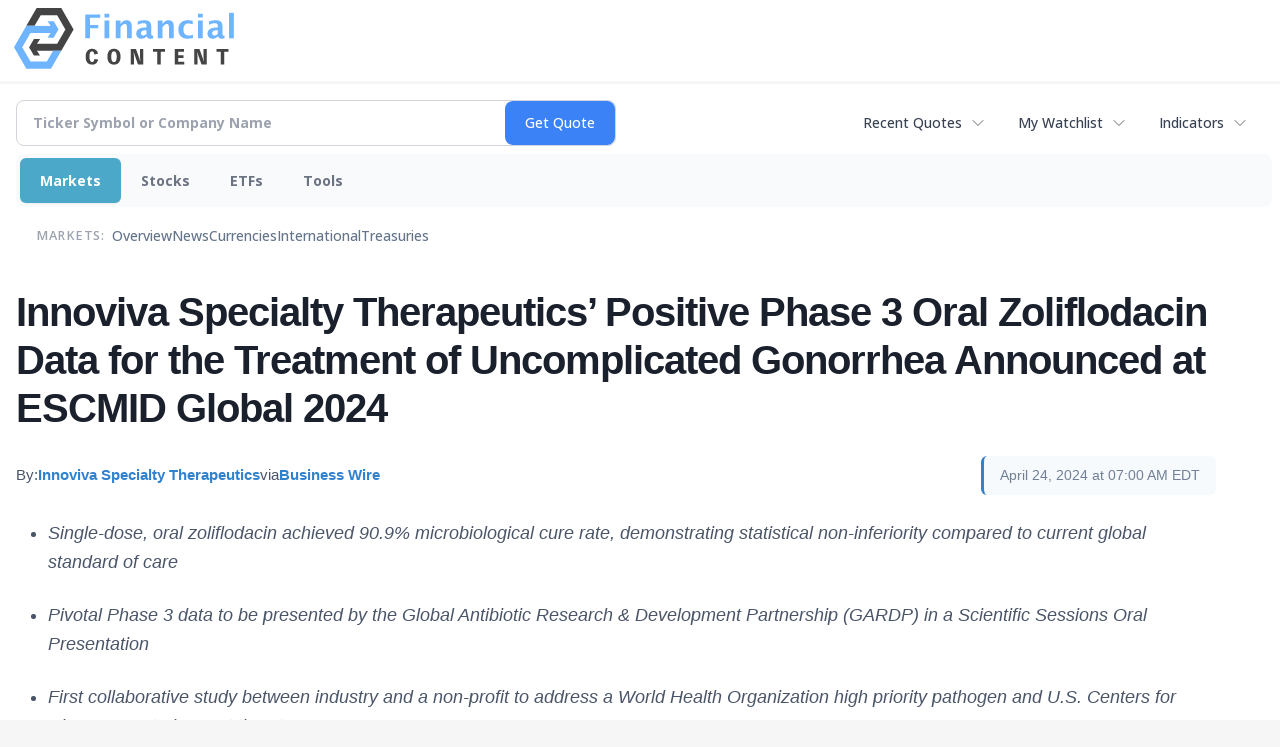

--- FILE ---
content_type: text/html; charset=UTF-8
request_url: https://markets.financialcontent.com/stocks/article/bizwire-2024-4-24-innoviva-specialty-therapeutics-positive-phase-3-oral-zoliflodacin-data-for-the-treatment-of-uncomplicated-gonorrhea-announced-at-escmid-global-2024
body_size: 95847
content:
<!doctype html>

<html>
 <head>
  <title>FinancialContent - Innoviva Specialty Therapeutics&rsquo; Positive Phase 3 Oral Zoliflodacin Data for the Treatment of Uncomplicated Gonorrhea Announced at ESCMID Global 2024</title>
  
  <meta name="viewport" content="width=device-width, initial-scale=1">
  <link rel="icon" href="https://images.financialcontent.com/investcenter/favicon.svg">
  <link rel="preconnect" href="https://fonts.googleapis.com">
  <link rel="preconnect" href="https://fonts.gstatic.com" crossorigin>
  <link rel="preconnect" href="https://pagead2.googlesyndication.com">
  <link rel="preconnect" href="//js.financialcontent.com">
  <link rel="preconnect" href="//images.financialcontent.com">
  <script type="application/ld+json">
  {
    "@context": "https://schema.org",
    "@type": "WebSite",
    "name": "FinancialContent",
    "alternateName": "FinancialContent",
    "url": "https://markets.financialcontent.com/"
  }
  </script>
  <meta property="og:site_name" content="FinancialContent">

  <script type="application/ld+json">
   {
    "@context":"https://schema.org",
    "@type":"Organization",
    "name":"FinancialContent",
    "url":"https://markets.financialcontent.com/",
    "logo":"https://images.financialcontent.com/investcenter/fcon_dark.svg",
    "sameAs":[
     "https://x.com/fincontent",
     "https://www.facebook.com/financialcontent/",
     "https://www.linkedin.com/company/financialcontent-inc.",
     "https://www.instagram.com/financialcontent_com"
    ]
   }
  </script>
  <link href="https://fonts.googleapis.com/css2?family=Open+Sans:ital,wght@0,300..800;1,300..800&display=swap" rel="stylesheet">
  <script type="text/javascript" src="//js.financialcontent.com/FCON/FCON.js"></script>
  <script async src="https://pagead2.googlesyndication.com/pagead/js/adsbygoogle.js?client=ca-pub-0441536099614536" crossorigin="anonymous"></script>
<style type="text/css">body {
 margin: 0;
 padding: 0;
 background: #F6F6F6;
}

body > * {
 box-sizing: border-box;
}

header {
 max-width: 1400px;
 margin: 0 auto 0.2em auto;
 padding: 0.5em 0;
 background: #FFF;
 display: flex;
 flex-flow: row wrap;
 align-items: center;
}

main {
 background: #FFF;
 max-width: 1400px;
 margin: 0 auto;
 padding: 1em;
}

.wrapper-logo {
 flex: 220px 0 0;
 padding: 0 14px;
}
.wrapper-logo > IMG {
 display: block;
 margin: 0 auto;
}

footer {
 line-height: 2;
 padding: 0 1em;
 color: #FFF;
 background: #444;
}
</style> 
<meta name="description" content="Innoviva Specialty Therapeutics&rsquo; Positive Phase 3 Oral Zoliflodacin Data for the Treatment of Uncomplicated Gonorrhea Announced at ESCMID Global 2024">
<meta name="robots" content="max-image-preview:large"><link rel="preconnect" href="https://fonts.googleapis.com">
<meta name="twitter:card" content="summary_large_image">
<meta name="twitter:title" content="Innoviva Specialty Therapeutics&rsquo; Positive Phase 3 Oral Zoliflodacin Data for the Treatment of Uncomplicated Gonorrhea Announced at ESCMID Global 2024">
<meta name="twitter:description" content="Innoviva Specialty Therapeutics&rsquo; Positive Phase 3 Oral Zoliflodacin Data for the Treatment of Uncomplicated Gonorrhea Announced at ESCMID Global 2024">
<meta name="twitter:image" content="https://mms.businesswire.com/media/20240424323555/en/2107454/5/innoviva_specialty_therapeutics_TM_primary_navy.jpg"></head>
 <body>
  <header>
   <div class="wrapper-logo">
    <a href="https://markets.financialcontent.com/stocks">
     <svg width="100%" height="100%" viewBox="0 0 807 223" xmlns="http://www.w3.org/2000/svg"
     ><g><path d="M45.227,65.333l37.694,-65.333l90.455,0l45.227,78.336l-45.227,78.336l-101.766,-0.049l0,-26.063l86.69,0l30.151,-52.224l-30.151,-52.224l-60.303,0l-22.622,39.221l-30.148,0Z" style="fill:#444;"/><path
        d="M95.401,173.849l-19.316,-30.152l19.316,-30.151l-22.368,0l-17.677,30.151l17.677,30.152l22.368,0Z"
        style="fill:#444;"/></g>
      <g><path d="M173.376,156.672l-37.694,65.333l-90.455,0l-45.227,-78.336l45.227,-78.336l101.766,0.048l0,26.064l-86.69,0l-30.152,52.224l30.152,52.224l60.303,0l22.622,-39.224l30.148,0.003Z" style="fill:#6eb4ff;"/>
       <path d="M123.201,48.156l19.317,30.152l-19.317,30.151l22.369,0l17.677,-30.151l-17.677,-30.152l-22.369,0Z"
             style="fill:#6eb4ff;"/></g>
      <path d="M261.018,110.937l0,-87.383l54.969,0l0,11.985l-36.783,0l0,26.57l30.23,0l0,12.044l-30.23,0l0,36.784l-18.186,0Z"
            style="fill:#6eb4ff;fill-rule:nonzero;"/>
      <path d="M332.267,110.937l0,-64.829l17.476,0l0,64.829l-17.476,0Zm0,-75.752l0,-14.584l17.476,0l0,14.584l-17.476,0Z"
            style="fill:#6eb4ff;fill-rule:nonzero;"/>
      <path d="M373.403,110.937l0,-64.829l17.477,0l0,12.222c5.707,-9.132 13.068,-13.698 22.082,-13.698c5.786,0 10.352,1.83 13.698,5.491c3.346,3.661 5.019,8.66 5.019,14.997l0,45.817l-17.477,0l0,-41.507c0,-7.361 -2.441,-11.041 -7.321,-11.041c-5.551,0 -10.884,3.916 -16.001,11.75l0,40.798l-17.477,0Z"
            style="fill:#6eb4ff;fill-rule:nonzero;"/>
      <path d="M486.395,103.97c-5.826,5.629 -12.065,8.443 -18.717,8.443c-5.668,0 -10.273,-1.732 -13.816,-5.196c-3.542,-3.463 -5.314,-7.951 -5.314,-13.461c0,-7.164 2.864,-12.685 8.591,-16.562c5.727,-3.877 13.924,-5.816 24.591,-5.816l4.665,0l0,-5.904c0,-6.731 -3.838,-10.096 -11.514,-10.096c-6.809,0 -13.698,1.929 -20.665,5.786l0,-12.045c7.912,-2.991 15.745,-4.487 23.5,-4.487c16.965,0 25.447,6.751 25.447,20.252l0,28.695c0,5.077 1.634,7.616 4.901,7.616c0.59,0 1.358,-0.079 2.302,-0.236l0.414,9.801c-3.7,1.102 -6.968,1.653 -9.802,1.653c-7.163,0 -11.769,-2.814 -13.816,-8.443l-0.767,0Zm0,-9.388l0,-13.166l-4.133,0c-11.297,0 -16.946,3.542 -16.946,10.627c0,2.402 0.817,4.419 2.451,6.052c1.633,1.634 3.651,2.451 6.052,2.451c4.093,0 8.285,-1.988 12.576,-5.964Z"
            style="fill:#6eb4ff;fill-rule:nonzero;"/>
      <path d="M527.531,110.937l0,-64.829l17.477,0l0,12.222c5.707,-9.132 13.068,-13.698 22.082,-13.698c5.786,0 10.352,1.83 13.698,5.491c3.346,3.661 5.019,8.66 5.019,14.997l0,45.817l-17.477,0l0,-41.507c0,-7.361 -2.441,-11.041 -7.321,-11.041c-5.55,0 -10.884,3.916 -16.001,11.75l0,40.798l-17.477,0Z"
            style="fill:#6eb4ff;fill-rule:nonzero;"/>
      <path d="M656.583,109.52c-7.243,1.929 -13.954,2.893 -20.134,2.893c-10.352,0 -18.53,-3.04 -24.532,-9.122c-6.003,-6.081 -9.004,-14.357 -9.004,-24.827c0,-10.589 3.089,-18.874 9.269,-24.858c6.18,-5.983 14.722,-8.974 25.625,-8.974c5.274,0 11.356,0.846 18.244,2.539l0,12.635c-7.164,-2.322 -12.891,-3.484 -17.181,-3.484c-5.235,0 -9.447,2.008 -12.636,6.023c-3.188,4.015 -4.782,9.348 -4.782,16c0,6.81 1.722,12.262 5.166,16.355c3.444,4.094 8.04,6.141 13.787,6.141c5.235,0 10.628,-1.142 16.178,-3.425l0,12.104Z"
            style="fill:#6eb4ff;fill-rule:nonzero;"/>
      <path d="M674.928,110.937l0,-64.829l17.477,0l0,64.829l-17.477,0Zm0,-75.752l0,-14.584l17.477,0l0,14.584l-17.477,0Z"
            style="fill:#6eb4ff;fill-rule:nonzero;"/>
      <path d="M747.83,103.97c-5.826,5.629 -12.065,8.443 -18.717,8.443c-5.668,0 -10.273,-1.732 -13.816,-5.196c-3.542,-3.463 -5.314,-7.951 -5.314,-13.461c0,-7.164 2.864,-12.685 8.591,-16.562c5.727,-3.877 13.924,-5.816 24.591,-5.816l4.665,0l0,-5.904c0,-6.731 -3.838,-10.096 -11.513,-10.096c-6.81,0 -13.698,1.929 -20.666,5.786l0,-12.045c7.912,-2.991 15.745,-4.487 23.5,-4.487c16.965,0 25.447,6.751 25.447,20.252l0,28.695c0,5.077 1.634,7.616 4.901,7.616c0.59,0 1.358,-0.079 2.302,-0.236l0.414,9.801c-3.7,1.102 -6.967,1.653 -9.802,1.653c-7.163,0 -11.769,-2.814 -13.816,-8.443l-0.767,0Zm0,-9.388l0,-13.166l-4.133,0c-11.297,0 -16.945,3.542 -16.945,10.627c0,2.402 0.816,4.419 2.45,6.052c1.633,1.634 3.651,2.451 6.052,2.451c4.093,0 8.285,-1.988 12.576,-5.964Z"
            style="fill:#6eb4ff;fill-rule:nonzero;"/>
      <rect x="788.966" y="17.708" width="17.477" height="93.229" style="fill:#6eb4ff;fill-rule:nonzero;"/>
      <path d="M294.968,186.515c-1.161,7.98 -3.628,11.173 -8.707,11.173c-5.949,0 -9.721,-8.344 -9.721,-20.097c0,-12.261 3.409,-19.081 9.286,-19.081c5.296,0 8.053,3.555 8.779,11.535l13.495,-3.047c-2.032,-11.536 -9.722,-17.92 -21.548,-17.92c-14.656,0 -23.797,11.1 -23.797,29.021c0,19.226 8.343,29.02 24.45,29.02c11.608,0 18.573,-6.021 21.693,-18.863l-13.93,-1.741Z"
            style="fill:#444;fill-rule:nonzero;"/>
      <path d="M366.722,149.078c-14.148,0 -24.088,8.706 -24.088,29.021c0,20.314 9.94,29.02 24.088,29.02c14.147,0 24.087,-8.706 24.087,-29.02c0,-20.315 -9.94,-29.021 -24.087,-29.021Zm0,48.61c-6.385,0 -9.94,-5.224 -9.94,-19.589c0,-14.366 3.555,-19.589 9.94,-19.589c6.384,0 9.939,5.223 9.939,19.589c0,14.365 -3.555,19.589 -9.939,19.589Z"
            style="fill:#444;fill-rule:nonzero;"/>
      <path d="M461.982,149.803l0,16.615c0,9.432 0.508,19.371 1.451,28.73l-0.653,0c-0.87,-3.917 -1.958,-7.835 -3.337,-11.608l-12.044,-33.737l-18.863,0l0,56.591l11.753,0l0,-15.091c0,-7.908 -0.435,-20.967 -1.378,-30.254l0.653,0c0.87,3.918 1.886,7.836 3.265,11.608l12.043,33.737l18.864,0l0,-56.591l-11.754,0Z"
            style="fill:#444;fill-rule:nonzero;"/>
      <path d="M553.543,149.803l-43.531,0l0,10.52l15.236,0l0,46.071l13.059,0l0,-46.071l15.236,0l0,-10.52Z"
            style="fill:#444;fill-rule:nonzero;"/>
      <path d="M602.878,196.599l0,-14.147l18.864,0l0,-9.432l-18.864,0l0,-13.422l20.968,0l0,-9.795l-34.027,0l0,56.591l34.68,0l0,-9.795l-21.621,0Z"
            style="fill:#444;fill-rule:nonzero;"/>
      <path d="M694.947,149.803l0,16.615c0,9.432 0.508,19.371 1.451,28.73l-0.653,0c-0.871,-3.917 -1.959,-7.835 -3.338,-11.608l-12.043,-33.737l-18.864,0l0,56.591l11.754,0l0,-15.091c0,-7.908 -0.436,-20.967 -1.379,-30.254l0.653,0c0.871,3.918 1.886,7.836 3.265,11.608l12.044,33.737l18.863,0l0,-56.591l-11.753,0Z"
            style="fill:#444;fill-rule:nonzero;"/>
      <path d="M786.507,149.803l-43.531,0l0,10.52l15.236,0l0,46.071l13.059,0l0,-46.071l15.236,0l0,-10.52Z"
            style="fill:#444;fill-rule:nonzero;"/></svg>
     </a>
   </div>
  </header>
  <main>
   
<div class="invc">
<link href="https://fonts.googleapis.com/css2?family=Open+Sans&display=swap" rel="stylesheet">


  <script src="//js.financialcontent.com/FCON/FCON.js" type="text/javascript"></script>
  <script type="text/javascript">
   FCON.initialize('//js.financialcontent.com/',true,'markets.financialcontent.com','stocks','');
  </script>
  
 <script type="text/javascript" id="dianomi_context_script" src="https://www.dianomi.com/js/contextfeed.js"></script>

<style type="text/css">.invc * {
 all: revert-layer;
}

.invc {
 clear: both;
 position: relative;
 overflow-x: visible;
}

.invc iframe {
 max-width: 100%;
}

.fc-responsive-column-group {
 display: flex;
 flex-flow: row wrap;
 margin: 0 -0.5em;
}

.fc-responsive-column-group > .fc-responsive-column-300 {
 flex: 300px 1 0;
 margin: 0 0.5em;
}
.fc-responsive-column-group .subgroup {
 padding-top: 10px;
}



/* Global Style */
 .invc H1,.invc H2,.invc H3,.invc H4,.invc H5 {
  font-family: inherit;
  font-size: inherit;
  font-weight: inherit;
  color: inherit;
  margin: 0;
  padding: 0;
  clear: none;
 }

 .invc H1 {
  font-size: 1.7em;
 }
 .invc H2 {
  font-size: 1.5em;
 }
 .invc H3 {
  font-size: 1.3em;
 }
 .invc H4 {
  font-size: 1.2em;
 }


 .invc {
  font-family: 'Open Sans', Helvetica, Arial;
  font-size: 12px;
  font-weight: normal;
  color: #000; //333;
  background: transparent;
 }

 .invc A, .invc TH, .invc TD, .invc UL, .invc SELECT, .invc INPUT {
  font-family: inherit;
  font-size: inherit;
  font-weight: inherit;
  color: inherit;
  background-color: inherit;
 }
 
 .invc .title {
  //font-family: 'Open Sans Condensed';
 }

 
 .invc A {
  color: #0466B6; 
  text-decoration: none;
  cursor: pointer;
 }
 .invc A IMG {
  border: 0px;
 }
 .invc A:hover {
  text-decoration: underline;
 }
 .invc A.nolink {
  display: inline;
  color: inherit;
  text-decoration: none;
 }
 .invc A.nolink:hover {
  text-decoration: none;
 }

 .invc A.truncate {
  height: 19px;
  overflow: hidden;
 }

 .invc .hidden {
  display:none;
 }

 .invc DIV.span {
  display: inline;
 }
 
 .invc UL, .invc LI {
  display: block;
  list-style-type: none;
  padding: 0;
  margin: 0;
 }
 
 .invc LABEL {
  font-weight: bold;
  line-height: 150%;
 }
 .invc .label, .invc TH, .invc TD, .invc UL {
  text-align: left;
  color: #444;
 }

 .invc TABLE.data TD, .invc TABLE.data TH {
  line-height: 27px;
  padding: 0px 5px 0px 5px;
  vertical-align: middle;
 }
  
  .invc TABLE.data TD {
  border-bottom: 1px solid #DDDDDD;
 }
 
  .invc TABLE.data TH {
  font-weight: bold;
  border-bottom: 1px solid #999999;
 }
 
 .invc TABLE.data TD A, .invc TABLE.data TH A{
  line-height: 27px;
 }
 
 .invc .clearfix:after {
  content: "."; 
  display: block; 
  height: 0; 
  font-size:0; 
  clear: both; 
  visibility:hidden; 
 }
 .invc .clearfix {
  display: inline-block;
 }
 .invc .clearfix {
  display: block; 
  clear: both;
 }
 
/* Page Styles */
 .invc .invcadunit { 
  margin: 0 auto;
  text-align: center;
 }


/* Page Styles */
 .invc .fc-page .widget {
  display:block;
 }

/* Change Styles */
 .invc .change_positive {
  color: #007C1D !important;
 }
 .invc .change_negative {
  color: #B50000 !important;
 }

/* Arrow Styles */
 .invc .arrow {
  background-repeat: no-repeat;
  background-size: 1em auto;
  background-position: 0.3em center;
  padding-left: 1.6em;
 }
 .invc .arrow_neutral {
  background-image: url(//images.financialcontent.com/studio-6.0/arrows/material/arrow_unchanged.svg);
 } 
 .invc .arrow_up {
  background-image: url(//images.financialcontent.com/studio-6.0/arrows/material/arrow_up.svg);
 } 
 .invc .arrow_down {
  background-image: url(//images.financialcontent.com/studio-6.0/arrows/material/arrow_down.svg);
 }

/* Flag Styles */
 .invc TD IMG.flag {
  padding: 0px;
  vertical-align:middle;
 }
 .invc IMG.flag {
  padding: 0px;
 }
 .invc .flag {
  background-repeat: no-repeat;
  background-position: 0 3px;
  padding-left: 20px;
 } 

/* Spark Lines */
 .invc .sparkLine {
  width: 30px;
  height: 2px;
  background: #333;
 }
 .invc .spark {
  font-size: 26px;
  margin-left: 0.7em;
  width: 4px;
  height: 4px;
  margin-top: -3px;
  background: #CCC;
 } 
 .invc .sparkUp {
  background: green;
 }
 .invc .sparkDown {
  background: red;
 } 

/* Global INPUT BUTTON SELECT STYLES */
 .invc INPUT, .invc A.button{
  display: block;
  margin: 0px;
  font-weight: bold;
 }
 
 .invc INPUT.text {
  height: 19px;
  line-height: 19px;
  color: #444;
  background: #FFFFFF;
  padding: 1px 3px 0px 3px;
  font-size:120%;
  border-color:#A6BED9;
 }
 .invc  A.button, .invc INPUT.button {
  line-height: 22px;
  margin: 0;
  color: #FFFFFF;
  background: #254F7C url(//images.financialcontent.com/studio-6.0/button/button_gradient1.png) repeat-x bottom left;
  border: 1px solid #254F7C;
  text-align:center;
  font-size: 120%;
 }  
 
 .invc INPUT.button{
  line-height: 24px;
  height: 24px;
  padding-bottom: 3px;
 }  

 .invc A.minibutton {
  background:#E7E7E7 url(//images.financialcontent.com/studio-6.0/navigation/gradient_nav1.png) repeat-x scroll left top;
  border:1px solid #D1D1D1;
  cursor:pointer;
  font-size:90%;
  font-weight:bold;
  margin:0 0 0 5px;
  padding:1px 3px 1px 3px;
  text-align:center;
  vertical-align:middle;
  line-height: 150% !important;
 }
 
 .invc SELECT {
  margin: 0px;
  padding: 3px 0px 2px 6px;
  vertical-align:bottom;
  color: #444;
  background: transparent url(//images.financialcontent.com/studio-6.0/navigation/gradient_nav1.png) repeat-x scroll left top;
  border: 1px solid #999999;
 }

 .invc .hidpi_inline {
  display: none;
 }
 .invc .hidpi_block {
  display: none;
 }
 
 @media only screen and (-webkit-min-device-pixel-ratio: 2) { 
  .invc .lodpi {
   display: none;
  }
  DIV.invc .hidpi_inline {
   display: inline;
  }
  DIV.invc .hidpi_block {
   display: block;
  }
 }



.invc * {
 all: revert-layer;
}

.invc {
 clear: both;
 position: relative;
 overflow-x: visible;
}

.invc iframe {
 max-width: 100%;
}

.fc-responsive-column-group {
 display: flex;
 flex-flow: row wrap;
 margin: 0 -0.5em;
}

.fc-responsive-column-group > .fc-responsive-column-300 {
 flex: 300px 1 0;
 margin: 0 0.5em;
}

/* fc-page layout: content + optional 300px sidebar that wraps below when tight */
.xinvc .fc-page {
 display: flex;
 flex-wrap: wrap;
 align-items: flex-start;
 gap: 16px;
}
.xinvc .fc-page__content {
 flex: 1 1 0;
 min-width: 0; /* allow flex items to shrink and prevent overflow */
}
.xinvc .fc-page__sidebar {
 flex: 0 0 300px;
 width: 300px;
 max-width: 300px;
}
/* When space is tight, place sidebar on its own row spanning full width */
@media (max-width: 1000px) {
 .xinvc .fc-page__sidebar {
  flex: 1 1 100%;
  max-width: 100%;
  width: 100%;
  order: 2; /* ensure it comes after content if necessary */
 }
 .xinvc .fc-page__content {
  order: 1;
 }
}



/* Global Style */
 .invc H1,.invc H2,.invc H3,.invc H4,.invc H5 {
  font-family: inherit;
  font-size: inherit;
  font-weight: inherit;
  color: inherit;
  margin: 0;
  padding: 0;
  clear: none;
 }

 .invc H1 {
  font-size: 1.7em;
 }
 .invc H2 {
  font-size: 1.5em;
 }
 .invc H3 {
  font-size: 1.3em;
 }
 .invc H4 {
  font-size: 1.2em;
 }


 .invc {
  font-family: 'Open Sans', Helvetica, Arial;
  font-size: 12px;
  font-weight: normal;
  color: #000; //333;
  background: transparent;
 }

 .invc A, .invc TH, .invc TD, .invc UL, .invc SELECT, .invc INPUT {
  font-family: inherit;
  font-size: inherit;
  font-weight: inherit;
  color: inherit;
  background-color: inherit;
 }
 
 .invc .title {
  //font-family: 'Open Sans Condensed';
 }

 
 .invc A {
  color: #0466B6; 
  text-decoration: none;
  cursor: pointer;
 }
 .invc A IMG {
  border: 0px;
 }
 .invc A:hover {
  text-decoration: underline;
 }
 .invc A.nolink {
  display: inline;
  color: inherit;
  text-decoration: none;
 }
 .invc A.nolink:hover {
  text-decoration: none;
 }

 .invc A.truncate {
  height: 19px;
  overflow: hidden;
 }

 .invc .hidden {
  display:none;
 }

 .invc DIV.span {
  display: inline;
 }
 
 .invc UL, .invc LI {
  display: block;
  list-style-type: none;
  padding: 0;
  margin: 0;
 }
 
 .invc LABEL {
  font-weight: bold;
  line-height: 150%;
 }
 .invc .label, .invc TH, .invc TD, .invc UL {
  text-align: left;
  color: #444;
 }

 .invc TABLE.data TD, .invc TABLE.data TH {
  line-height: 27px;
  padding: 0px 5px 0px 5px;
  vertical-align: middle;
 }
  
  .invc TABLE.data TD {
  border-bottom: 1px solid #DDDDDD;
 }
 
  .invc TABLE.data TH {
  font-weight: bold;
  border-bottom: 1px solid #999999;
 }
 
 .invc TABLE.data TD A, .invc TABLE.data TH A{
  line-height: 27px;
 }
 
 .invc .clearfix:after {
  content: "."; 
  display: block; 
  height: 0; 
  font-size:0; 
  clear: both; 
  visibility:hidden; 
 }
 .invc .clearfix {
  display: inline-block;
 }
 .invc .clearfix {
  display: block; 
  clear: both;
 }
 
/* Page Styles */
 .invc .invcadunit { 
  margin: 0 auto;
  text-align: center;
 }


/* Page Styles */
 .invc .fc-page .widget {
  display:block;
 }

/* Change Styles */
 .invc .change_positive {
  color: #007C1D !important;
 }
 .invc .change_negative {
  color: #B50000 !important;
 }

/* Arrow Styles */
 .invc .arrow {
  background-repeat: no-repeat;
  background-size: 1em auto;
  background-position: 0.3em center;
  padding-left: 1.6em;
 }
 .invc .arrow_neutral {
  background-image: url(//images.financialcontent.com/studio-6.0/arrows/material/arrow_unchanged.svg);
 } 
 .invc .arrow_up {
  background-image: url(//images.financialcontent.com/studio-6.0/arrows/material/arrow_up.svg);
 } 
 .invc .arrow_down {
  background-image: url(//images.financialcontent.com/studio-6.0/arrows/material/arrow_down.svg);
 }

/* Flag Styles */
 .invc TD IMG.flag {
  padding: 0px;
  vertical-align:middle;
 }
 .invc IMG.flag {
  padding: 0px;
 }
 .invc .flag {
  background-repeat: no-repeat;
  background-position: 0 3px;
  padding-left: 20px;
 } 

/* Spark Lines */
 .invc .sparkLine {
  width: 30px;
  height: 2px;
  background: #333;
 }
 .invc .spark {
  font-size: 26px;
  margin-left: 0.7em;
  width: 4px;
  height: 4px;
  margin-top: -3px;
  background: #CCC;
 } 
 .invc .sparkUp {
  background: green;
 }
 .invc .sparkDown {
  background: red;
 } 

/* Global INPUT BUTTON SELECT STYLES */
 .invc INPUT, .invc A.button{
  display: block;
  margin: 0px;
  font-weight: bold;
 }
 
 .invc INPUT.text {
  height: 19px;
  line-height: 19px;
  color: #444;
  background: #FFFFFF;
  padding: 1px 3px 0px 3px;
  font-size:120%;
  border-color:#A6BED9;
 }
 .invc  A.button, .invc INPUT.button {
  line-height: 22px;
  margin: 0;
  color: #FFFFFF;
  background: #254F7C url(//images.financialcontent.com/studio-6.0/button/button_gradient1.png) repeat-x bottom left;
  border: 1px solid #254F7C;
  text-align:center;
  font-size: 120%;
 }  
 
 .invc INPUT.button{
  line-height: 24px;
  height: 24px;
  padding-bottom: 3px;
 }  

 .invc A.minibutton {
  background:#E7E7E7 url(//images.financialcontent.com/studio-6.0/navigation/gradient_nav1.png) repeat-x scroll left top;
  border:1px solid #D1D1D1;
  cursor:pointer;
  font-size:90%;
  font-weight:bold;
  margin:0 0 0 5px;
  padding:1px 3px 1px 3px;
  text-align:center;
  vertical-align:middle;
  line-height: 150% !important;
 }
 
 .invc SELECT {
  margin: 0px;
  padding: 3px 0px 2px 6px;
  vertical-align:bottom;
  color: #444;
  background: transparent url(//images.financialcontent.com/studio-6.0/navigation/gradient_nav1.png) repeat-x scroll left top;
  border: 1px solid #999999;
 }

 .invc .hidpi_inline {
  display: none;
 }
 .invc .hidpi_block {
  display: none;
 }
 
 @media only screen and (-webkit-min-device-pixel-ratio: 2) { 
  .invc .lodpi {
   display: none;
  }
  DIV.invc .hidpi_inline {
   display: inline;
  }
  DIV.invc .hidpi_block {
   display: block;
  }
 }



</style>
 <script type="text/javascript">
  document.FCON.setAutoReload(600);
 </script>

 <div class="nav">
  <style type="text/css">.invc .investing-nav-2020 {
 display: flex;
 flex-flow: row wrap;
 justify-content: space-between;
 align-items: center;
 font-size: 14px;
 line-height: 1.5;
}

.invc .investing-nav-2020-getquote {
 flex: 1 1 auto;
 padding-right: 24px;
 max-width: 600px;
}

.invc .investing-nav-2020-hotlinks {
 flex: 0 0 auto;
 display: flex;
 flex-flow: row nowrap;
 gap: 24px;
}

.invc .investing-nav-2020-hotlink {
 flex: 0 0 auto;
 white-space: nowrap;
 position: relative;
}

.invc .investing-nav-2020-hotlink > a {
 display: inline-flex;
 align-items: center;
 padding: 8px 16px;
 font-weight: 500;
 color: #374151;
 text-decoration: none;
 border-radius: 6px;
 //transition: all 0.2s ease;
}

.invc .investing-nav-2020-hotlink > a:hover {
 background-color: #f3f4f6;
 color: #1f2937;
}

.invc .investing-nav-2020-hotlink > a::after {
 content: '';
 width: 16px;
 height: 16px;
 margin-left: 8px;
 background: url("data:image/svg+xml,%3csvg xmlns='http://www.w3.org/2000/svg' fill='none' viewBox='0 0 24 24' stroke-width='1.5' stroke='currentColor'%3e%3cpath stroke-linecap='round' stroke-linejoin='round' d='M19.5 8.25l-7.5 7.5-7.5-7.5'/%3e%3c/svg%3e") no-repeat center;
 background-size: contain;
 opacity: 0.6;
 //transition: transform 0.2s ease;
}

/* Search/Quote Widget */
.invc .investing-nav-2020-getquote-widget form {
 display: grid;
 grid-template-columns: 1fr auto;
 grid-template-areas: "input submit" "dropdown dropdown";
 align-items: stretch;
 border-radius: 8px;
 border: 1px solid #d1d5db;
 background: #ffffff;
 transition: border-color 0.2s ease, box-shadow 0.2s ease;
}

.invc .investing-nav-2020-getquote-widget form:focus-within {
 border-color: #3b82f6;
 box-shadow: 0 0 0 3px rgba(59, 130, 246, 0.1);
}

.invc .investing-nav-2020-getquote-widget input[type=text] {
 background: transparent;
 box-sizing: border-box;
 border: none;
 margin: 0;
 font-size: inherit;
 height: 44px;
 padding: 0 16px;
 color: #374151;
 text-transform: none;
 outline: none;
 border-radius: 0 8px 8px 0;
}

.invc .investing-nav-2020-getquote-widget input[type=text]::placeholder {
 color: #9ca3af;
}

.invc .investing-nav-2020-getquote-widget input[type=submit] {
 margin: 0;
 padding: 0 20px;
 min-width: 80px;
 font-size: inherit;
 font-weight: 500;
 height: 44px;
 background: #3b82f6;
 border: none;
 color: #ffffff;
 text-transform: none;
 cursor: pointer;
 transition: background-color 0.2s ease;

 border-radius: 8px;
}

.invc .investing-nav-2020-getquote-widget input[type=submit]:hover {
 background: #2563eb;
}

.invc .investing-nav-2020-getquote-widget .dropdown {
 grid-area: dropdown;
 display: block;
 position: relative;
}

.invc .investing-nav-2020-getquote-widget .dropdown .inner {
 position: absolute;
 top: 8px;
 left: 0;
 right: 0;
 background: #ffffff;
 border: 1px solid #e5e7eb;
 border-radius: 8px;
 box-shadow: 0 10px 15px -3px rgba(0, 0, 0, 0.1), 0 4px 6px -2px rgba(0, 0, 0, 0.05);
 z-index: 50;
}

.invc .investing-nav-2020-getquote-widget .result-header {
 font-size: 1.2em;
 font-weight: 600;
 line-height: 1.5;
 border-bottom: 1px solid #f3f4f6;
 padding: 16px;
 color: #1f2937;
}

.invc .investing-nav-2020-getquote-widget .dropdown table {
 border-collapse: collapse;
 width: 100%;
}

.invc .investing-nav-2020-getquote-widget .dropdown tr:hover td {
 background: #f9fafb;
 cursor: pointer;
}

.invc .investing-nav-2020-getquote-widget .dropdown td {
 color: #374151;
 line-height: 1.5;
 padding: 12px 16px;
 border-bottom: 1px solid #f3f4f6;
}

.invc .investing-nav-2020-getquote-widget .dropdown td:first-child {
 background: #f9fafb;
 font-weight: 500;
}

/* Menu */
.invc .investing-nav-2020-menu {
 flex: 100% 0 0;
 display: flex;
 flex-flow: row nowrap;
 background: #f8fafc;
 border-radius: 8px;
 padding: 4px;
 margin: 8px 0;
 gap: 12px;
}

.invc .investing-nav-2020-menu-item a {
 display: block;
 font-size: inherit;
 font-weight: 700;
 color: #6b7280;
 padding: 12px 20px;
 text-decoration: none;
 border-radius: 6px;
 //transition: all 0.2s ease;
 border: none;
}

.invc .investing-nav-2020-menu-item:hover a,
.invc .investing-nav-2020-menu-item.active a {
 color: #FFF;
 background: #4ca8c8;
 box-shadow: 0 1px 2px 0 rgba(0, 0, 0, 0.05);
}

.invc .investing-nav-2020-menu-final-item {
 flex: 1 0 auto;
}
.invc .investing-nav-2020-items {
 display: flex;
 flex-flow: row nowrap;
 padding: 0px 20px 15px 20px;
 gap: 32px;
 align-items: center;
}

.invc .investing-nav-2020-items .nav-level-indicator {
 color: #9ca3af;
 font-size: 0.9em;
 font-weight: 600;
 text-transform: uppercase;
 letter-spacing: 0.5px;
 flex-shrink: 0;
 padding: 12px 0;
 margin-right: 8px;
}

/* Keep existing item styles but ensure they work with the new layout */
.invc .investing-nav-2020-items-item a {
 color: #64748b;
 text-decoration: none;
 font-weight: 500;
 font-size: inherit;
 padding: 12px 0;
 position: relative;
 //transition: all 0.3s cubic-bezier(0.4, 0, 0.2, 1);
}

.invc .investing-nav-2020-items-item a::after {
 content: '';
 position: absolute;
 bottom: 0;
 left: 50%;
 width: 0;
 height: 3px;
 background: linear-gradient(90deg, #3b82f6, #06b6d4);
 border-radius: 2px;
 //transition: all 0.3s cubic-bezier(0.4, 0, 0.2, 1);
 transform: translateX(-50%);
}

.invc .investing-nav-2020-items-item:hover a {
 color: #1e293b;
 transform: translateY(-2px);
}

.invc .investing-nav-2020-items-item:hover a::after {
 width: 100%;
}

.invc .investing-nav-2020-items-item.active a {
 color: #3b82f6;
 font-weight: 600;
}

.invc .investing-nav-2020-items-item.active a::after {
 width: 100%;
 background: linear-gradient(90deg, #3b82f6, #06b6d4);
 box-shadow: 0 2px 8px rgba(59, 130, 246, 0.3);
}

.invc .investing-nav-2020 .fcadunit {
 flex: 100% 0 1;
}

/* Dropdown Items */
.invc .investing-nav-2020 .drop_items {
 position: absolute;
 top: 100%;
 left: 0;
 min-width: 200px;
 z-index: 1000;
 background: #ffffff;
 border: 1px solid #e5e7eb;
 border-radius: 8px;
 box-shadow: 0 10px 15px -3px rgba(0, 0, 0, 0.1), 0 4px 6px -2px rgba(0, 0, 0, 0.05);
 padding: 8px 0;
 margin-top: 4px;
}

.invc .investing-nav-2020 .drop_items div {
 padding: 0;
}

.invc .investing-nav-2020 .drop_items a {
 display: block;
 padding: 12px 16px;
 color: #374151;
 text-decoration: none;
 font-weight: 500;
 background: none !important;
 transition: background-color 0.2s ease;
}

.invc .investing-nav-2020 .drop_items a:hover {
 background-color: #f9fafb !important;
 color: #1f2937;
}

.invc .investing-nav-2020 .drop_items .morelink a {
 border-top: 1px solid #f3f4f6;
 font-weight: 600;
 color: #3b82f6;
}

/* Responsive Design */
@media (max-width: 768px) {
 .invc .investing-nav-2020 {
  flex-direction: column;
  align-items: stretch;
  font-size: 0.9em;
 }

 .invc .investing-nav-2020-getquote {
  padding-right: 0;
  max-width: none;
  margin-bottom: 16px;
 }

 .invc .investing-nav-2020-hotlinks {
  flex-wrap: wrap;
  gap: 12px;
  margin-bottom: 16px;
 }

 .invc .investing-nav-2020-menu {
  margin-top: 8px;
  flex-wrap: wrap;
 }

 .invc .investing-nav-2020-items {
  flex-wrap: wrap;
  gap: 16px;
 }

 .invc .investing-nav-2020-items .nav-level-indicator {
  display: none;
 }
}</style><div class="investing-nav-2020">
 <div class="investing-nav-2020-getquote">
  <div class="investing-nav-2020-getquote-widget" id="investingnav_tickerbox"></div>
 </div>
 <div class="investing-nav-2020-hotlinks">
  <div class="investing-nav-2020-hotlink">
   <a class="drop" hoverMenu="_next" href="https://markets.financialcontent.com/stocks/user/recentquotes">Recent Quotes</a>
   <div class="drop_items" style="display:none">
    <div class="morelink clearfix"><a href="https://markets.financialcontent.com/stocks/user/recentquotes">View Full List</a></div>
   </div>
  </div>
  <div class="investing-nav-2020-hotlink">
   <a class="drop" hoverMenu="_next" href="https://markets.financialcontent.com/stocks/user/watchlist">My Watchlist</a>
   <div class="drop_items" style="display:none">
    <div class="morelink clearfix"><a href="https://markets.financialcontent.com/stocks/user/watchlist">Create Watchlist</a></div>
   </div>
  </div>
  <div class="investing-nav-2020-hotlink">
   <a class="drop" hoverMenu="_next">Indicators</a>
   <div class="drop_items" style="display:none">
    <div class="clearfix"><a href="https://markets.financialcontent.com/stocks/quote?Symbol=DJI%3ADJI">DJI</a></div>
    <div class="clearfix"><a href="https://markets.financialcontent.com/stocks/quote?Symbol=NQ%3ACOMP">Nasdaq Composite</a></div>
    <div class="clearfix"><a href="https://markets.financialcontent.com/stocks/quote?Symbol=CBOE%3ASPX">Standard &amp; Poors 500</a></div>
    <div class="clearfix"><a href="https://markets.financialcontent.com/stocks/quote?Symbol=CY%3AGOLD">Gold</a></div>
    <div class="clearfix"><a href="https://markets.financialcontent.com/stocks/quote?Symbol=CY%3AOIL">Crude Oil</a></div>
   </div>
  </div>
 </div>
 <div class="investing-nav-2020-menu">
  <div class="investing-nav-2020-menu-item active" hoverable="true"><a href="https://markets.financialcontent.com/stocks/markets">Markets</a></div>
  <div class="investing-nav-2020-menu-item " hoverable="true"><a href="https://markets.financialcontent.com/stocks/stocks">Stocks</a></div>
  <div class="investing-nav-2020-menu-item " hoverable="true"><a href="https://markets.financialcontent.com/stocks/funds">ETFs</a></div>
  <div class="investing-nav-2020-menu-item " hoverable="true"><a href="https://markets.financialcontent.com/stocks/user/login">Tools</a></div>
  <div class="investing-nav-2020-menu-final-item"></div>
 </div>
 <div class="investing-nav-2020-items">
  <div class="nav-level-indicator">Markets:</div>
  <div class="investing-nav-2020-items-item ">
   <a href="https://markets.financialcontent.com/stocks/markets">Overview</a>
  </div>
  <div class="investing-nav-2020-items-item ">
   <a href="https://markets.financialcontent.com/stocks/markets/news">News</a>
  </div>
  <div class="investing-nav-2020-items-item ">
   <a href="https://markets.financialcontent.com/stocks/currencies">Currencies</a>
  </div>
  <div class="investing-nav-2020-items-item ">
   <a href="https://markets.financialcontent.com/stocks/markets/international">International</a>
  </div>
  <div class="investing-nav-2020-items-item ">
   <a href="https://markets.financialcontent.com/stocks/markets/treasury">Treasuries</a>
  </div>
  <div class="investing-nav-2020-items-final-item"></div>
 </div>
</div>
<script type="text/javascript">
 document.FCON.loadLibraryImmediately('Hover');
 document.FCON.loadLibraryImmediately('QuoteAPI');
 document.FCON.loadLibraryImmediatelyCallback('TickerBox2020',
  function () {
   var opts = {};
   document.FCON.TickerBox2020.create(document.getElementById("investingnav_tickerbox"), opts);
  }
 );
</script>


 </div>

 <div class="fc-page ">
<div class="widget">
 
<style type="text/css">.newsrpm-article {
 display: flex;
 flex-flow: row wrap;
 justify-content: space-between;
 max-width: 1200px;
 //margin: 0 auto;
 padding: 1rem 0;
 //background: #ffffff;
 //border-radius: 12px;
 //box-shadow: 0 4px 20px rgba(0, 0, 0, 0.08);
 font-family: -apple-system, BlinkMacSystemFont, 'Segoe UI', Roboto, 'Helvetica Neue', Arial, sans-serif;
 line-height: 1.6;
 color: #2c3e50;
}

.newsrpm-article > h1 {
 flex: 100% 0 0;
 font-size: clamp(1.8rem, 4vw, 2.5rem);
 font-weight: 700;
 margin: 0 0 1.5rem 0;
 line-height: 1.2;
 color: #1a202c;
 letter-spacing: -0.025em;
}

.newsrpm-article > .author {
 flex: auto 1 0;
 font-size: 0.95rem;
 font-weight: 500;
 margin: 0 0 1rem 0;
 max-width: 95%;
 color: #4a5568;
 display: flex;
 align-items: center;
 gap: 0.5rem;
}

.newsrpm-article > .author a {
 color: #3182ce;
 text-decoration: none;
 font-weight: 600;
 transition: color 0.2s ease;
}

.newsrpm-article > .author a:hover {
 color: #2c5aa0;
 text-decoration: underline;
}

.newsrpm-article > .date {
 flex: auto 0 1;
 font-size: 0.9rem;
 font-weight: 500;
 margin: 0 0 1rem 0;
 color: #718096;
 padding: 0.5rem 1rem;
 background: #f7fafc;
 border-radius: 6px;
 border-left: 3px solid #3182ce;
}

.newsrpm-article > .body {
 flex: 1 0 100%;
 line-height: 1.7;
 font-size: 1.1rem;
 margin-top: 0.5rem;
 color: #2d3748;
}

.newsrpm-article > .body p {
 margin-bottom: 1.5rem;
}

.newsrpm-article > .body li {
 display: list-item;
 list-style-type: disc;
 margin-left: 2rem;
 margin-bottom: 0.5rem;
 color: #4a5568;
}

.newsrpm-article > .body ol li {
 list-style-type: decimal;
}

.newsrpm-article > .body ul {
 margin-bottom: 1.5rem;
}

.newsrpm-article > .body ol {
 margin-bottom: 1.5rem;
}

.xnewsrpm-article > .body figure {
 float: right;
 margin: 0 0 2rem 2rem;
 padding: 1rem;
 background: #f8f9fa;
 border-radius: 8px;
 box-shadow: 0 2px 8px rgba(0, 0, 0, 0.1);
}

.newsrpm-article .related-stocks .label {
 font-weight: 600;
 line-height: 2;
 color: #2d3748;
 font-size: 1.1rem;
 margin-bottom: 0.5rem;
}

.newsrpm-article .related-stocks .tickers {
 width: 100%;
 border: 2px solid #e2e8f0;
 border-radius: 8px;
 display: flex;
 flex-flow: row wrap;
 line-height: 1.8;
 padding: 1rem;
 background: #f8f9fa;
 gap: 0.5rem;
}

.newsrpm-article .related-stocks .tickers a {
 background: url("//images.financialcontent.com/studio-6.0/icons/16x16/line-chart.png") no-repeat scroll left center transparent;
 padding: 0.5rem 0.75rem 0.5rem 2rem;
 margin: 0;
 flex: auto 0 0;
 text-decoration: none;
 color: #3182ce;
 font-weight: 500;
 border-radius: 6px;
 background-color: #ffffff;
 border: 1px solid #e2e8f0;
 transition: all 0.2s ease;
}

.newsrpm-article .related-stocks .tickers a:hover {
 background-color: #ebf8ff;
 border-color: #3182ce;
 transform: translateY(-1px);
 box-shadow: 0 2px 4px rgba(0, 0, 0, 0.1);
}

.newsrpm-article img {
 padding: 0;
 margin: 0;
 max-width: min(100%,80ch);
 height: auto;
 border-radius: 8px;
 object-fit: cover;
 box-shadow: 0 4px 12px rgba(0, 0, 0, 0.1);
}

/* Responsive improvements */
@media (max-width: 768px) {
 .newsrpm-article {
  //padding: 1.5rem;
  //margin: 1rem;
  border-radius: 8px;
 }

 .newsrpm-article > .body figure {
  float: none;
  margin: 1.5rem 0;
  width: 100%;
 }

 .newsrpm-article > .author,
 .newsrpm-article > .date {
  flex: 100% 0 0;
 }

 .newsrpm-article > .body {
  font-size: 1rem;
 }
}

/* Dark mode support */
/*
@media (prefers-color-scheme: dark) {
 .newsrpm-article {
  background: #1a202c;
  color: #e2e8f0;
  box-shadow: 0 4px 20px rgba(0, 0, 0, 0.3);
 }

 .newsrpm-article > h1 {
  color: #f7fafc;
 }

 .newsrpm-article > .author {
  color: #cbd5e0;
 }

 .newsrpm-article > .date {
  background: #2d3748;
  color: #a0aec0;
 }

 .newsrpm-article > .body figure {
  background: #2d3748;
 }

 .newsrpm-article .related-stocks .tickers {
  background: #2d3748;
  border-color: #4a5568;
 }

 .newsrpm-article .related-stocks .tickers a {
  background-color: #374151;
  border-color: #4a5568;
  color: #60a5fa;
 }
}*/</style>

<article class="newsrpm-article" itemscope itemtype="http://schema.org/Article">
 <script type="application/ld+json">{"datePublished":"2024-04-24T11:00:00.000Z","@type":"NewsArticle","dateModified":"2024-04-24T11:02:59.000Z","image":["https://mms.businesswire.com/media/20240424323555/en/2107454/5/innoviva_specialty_therapeutics_TM_primary_navy.jpg"],"headline":"Innoviva Specialty Therapeuticsâ Positive Phase 3 Oral Zoliflodacin Data for the Treatment of Uncomplicated Gonorrhea Announced at ESCMID Global 2024","@context":"https://schema.org","mainEntityOfPage":{"@type":"WebPage","@id":"https://markets.financialcontent.com/stocks/article/bizwire-2024-4-24-innoviva-specialty-therapeutics-positive-phase-3-oral-zoliflodacin-data-for-the-treatment-of-uncomplicated-gonorrhea-announced-at-escmid-global-2024"}}</script>
 <h1 class="title" itemprop="name">Innoviva Specialty Therapeutics&rsquo; Positive Phase 3 Oral Zoliflodacin Data for the Treatment of Uncomplicated Gonorrhea Announced at ESCMID Global 2024</h1>
 <div class="author">
  By:
  <a href="https://markets.financialcontent.com/stocks/news/publisher/innoviva%20specialty%20therapeutics" itemprop="author" itemscope itemtype="http://schema.org/Organization"><span itemprop="name">Innoviva Specialty Therapeutics</span></a> via
  <a href="https://markets.financialcontent.com/stocks/news/provider/bizwire" itemprop="publisher" itemscope itemtype="http://schema.org/Organization"><span itemprop="name">Business Wire</span></a>
 </div>
 <div class="date" itemprop="datePublished">April 24, 2024 at 07:00 AM EDT</div>
 <div class="body" id="news_body">
  <style></style>
  <div itemprop="articleBody">
  <article><ul class="bwlistsquare">
<li>
<i>Single-dose, oral zoliflodacin achieved 90.9% microbiological cure rate, demonstrating statistical non-inferiority compared to current global standard of care</i>

</li>
</ul><ul class="bwlistsquare">
<li>
<i>Pivotal Phase 3 data to be presented by the Global Antibiotic Research &amp; Development Partnership (GARDP) in a Scientific Sessions Oral Presentation</i>

</li>
</ul><ul class="bwlistsquare">
<li>
<i>First collaborative study between industry and a non-profit to address a World Health Organization high priority pathogen and U.S. Centers for Disease Control urgent threat</i>

</li>
</ul></article><article><p>
Innoviva Specialty Therapeutics, Inc., a subsidiary of Innoviva, Inc. (<a href="https://markets.financialcontent.com/stocks/quote?Symbol=NQ%3AINVA">NASDAQ: INVA</a>), today announced that positive results from the Phase 3 oral zoliflodacin trial will be highlighted in an oral presentation given by the Global Antibiotic Research &amp; Development Partnership (GARDP) at the European Society of Clinical Microbiology and Infectious Disease Global Congress (ESCMID Global 2024) taking place April 27-30, 2024, in Barcelona, Spain. Zoliflodacin is a first-in-class spiropyrimidinetrione, single dose, oral antibiotic that is being developed in partnership with GARDP for the treatment of uncomplicated gonorrhea.

</p><p>
“As a single dose, oral antibiotic, zoliflodacin, if approved, could have a profound effect on how physicians across the globe approach the treatment of gonorrhea infections, potentially improving patient access and compliance while helping to reduce the spread of antibiotic-resistant strains of gonorrhea,” said David Altarac, M.D., Chief Medical Officer of Innoviva Specialty Therapeutics. “The presentation of these data for this innovative investigational therapy is an important step in advancing our clinical pipeline strategy, as we now turn our focus on regulatory filing requirements in the U.S.”

</p><p>
“Presenting these findings to the scientific community for the first time is a significant milestone in the journey of this important antibiotic in the fight against <i>Neisseria gonorrhoeae</i>, a World Health Organization priority pathogen,” said Dr. Alison Luckey, Senior Medical Lead for GARDP’s Sexually Transmitted Infections programme. “These positive findings not only represent a step forward in the treatment of gonorrhoea if approved, but also demonstrate the pivotal role that this public-private partnership between GARDP and Innoviva Specialty Therapeutics has in addressing the public health failure at the heart of the global antimicrobial resistance (AMR) crisis.”

</p><p>
In November 2023, the two organizations announced that the Phase 3 zoliflodacin trial met its primary endpoint, demonstrating statistical non-inferiority of microbiological cure at the urogenital site when compared to treatment with intramuscular injection of ceftriaxone and oral azithromycin, currently the only remaining global standard of care regimen for the treatment of uncomplicated gonorrhea.

</p><p>
In addition to the Phase 3 topline data, GARDP will also be presenting three additional posters highlighting details of zoliflodacin’s safety profile and additional microbiological data from the Phase 3 trial, as well as data from a drug-drug interaction pharmacokinetic trial. GARDP and Innoviva Specialty Therapeutics plan to submit the Phase 3 zoliflodacin data for future publication in a medical journal.

</p><p>
Beyond the zoliflodacin posters, Innoviva Specialty Therapeutics will also be presenting three additional posters at the meeting that feature new data for XERAVA® and XACDURO®.

</p><p>
<b>Results from the Phase 3 Zoliflodacin Trial</b>

</p><p>
The Phase 3 non-inferiority trial analyzed a total of 930 patients with uncomplicated gonorrhea, including women, adolescents and people living with HIV, making it the largest clinical trial ever conducted for a new treatment against gonorrhea infection, with 16 trial sites in regions with a high prevalence of gonorrhea across five countries, including Belgium, the Netherlands, South Africa, Thailand, and the U.S. The trial compared a single oral 3g dose of zoliflodacin to a globally recognized standard of care regimen (500mg ceftriaxone intramuscular [IM] plus 1g oral azithromycin). The primary efficacy endpoint was microbiological response at the urogenital site (cure or failure) at the Test-of-Cure (ToC) visit 6+/-2 days after treatment. Secondary analyses included microbiological cure at rectal or pharyngeal sites and safety.

</p><p>
The trial met its primary efficacy endpoint, with zoliflodacin (oral, 3g dose) demonstrating non-inferiority to ceftriaxone (IM, 500mg) plus azithromycin (oral, 1g). In the micro-intent-to-treat (micro-ITT) population (n=744), zoliflodacin achieved a microbiological cure rate of 90.9%, a 5.3% difference compared to ceftriaxone and azithromycin which achieved a 96.2% cure rate (95% CI: 1.4%, 8.7%). Microbiological cure rates at extragenital sites were comparable between treatment arms (secondary endpoints).

</p><p>
Oral zoliflodacin 3g was generally well tolerated and emergent adverse events were comparable between treatment arms (46.2% vs 46.4%). No deaths or other serious adverse events were reported.

</p><p>
<b>Details for the ESCMID Global 2024 presentations are as follows:</b>

</p><p>
<b><i>Oral presentation</i></b>

</p><p>
<b>Title:</b> Oral zoliflodacin is non-inferior to a combination of ceftriaxone and azithromycin for treatment of uncomplicated urogenital gonorrhoea: results of a large global Phase 3 randomized controlled trial
<br></br><b>Presenter/Author: </b>Alison Luckey
<br></br><b>Oral session #:</b> 246
<br></br><b>Session:</b> 05. New antibacterial agents, PK/PD &amp; Stewardship – Therapeutic expedition: mining old and new drugs and dosing strategies
<br></br><b>Date and time:</b> Tuesday, April 30, 2024; 8:30-10:30 CEST
<br></br><b>Location:</b> Hall H

</p><p>
<b><i>Poster presentations</i></b>

</p><p>
<b>Title:</b> Safety profile of oral zoliflodacin for uncomplicated gonorrhoea in a Phase 3 trial
<br></br><b>Author:</b> Gabrielle Kornman, et al.
<br></br><b>Poster #:</b> 2724
<br></br><b>Session:</b> 5e. Safety, hypersensitivity, and adverse effects of treatment
<br></br><b>Date and time:</b> Sunday, April 28, 2024; 12:00 CEST
<br></br><b>Location:</b> Poster Area, Sector A, Row 23, Position 2

</p><p>
<b>Title:</b> Pharmacokinetics of zoliflodacin in healthy participants in the presence of itraconazole suggest no clinically meaningful CYP3A4-mediated drug-drug interactions
<br></br><b>Author:</b> Alison Luckey, et al.
<br></br><b>Poster #:</b> 2424
<br></br><b>Session:</b> 5b. Pharmacokinetics/pharmacodynamics of antibacterial drugs &amp; therapeutic drug monitoring (incl lab methods, models, in vitro and in vivo studies)
<br></br><b>Date and time:</b> Sunday, April 28, 2024; 12:00 CEST
<br></br><b>Location:</b> Poster Area, Sector B, Row 16, Position 26

</p><p>
<b>Title:</b> Antimicrobial susceptibility of baseline <i>Neisseria gonorrhoeae</i> isolates from participants recruited in the global zoliflodacin Phase 3 randomised controlled trial
<br></br><b>Author:</b> Alison Luckey, et al.
<br></br><b>Poster #:</b> 2527
<br></br><b>Session:</b> 5c. New or repurposed antibacterial agents: clinical studies and randomised trials
<br></br><b>Date and time:</b> Sunday, April 28, 2024; 12:00 CEST
<br></br><b>Location:</b> Poster Area, Sector B, Row 18, Position 17

</p><p>
<b>Title:</b> Eravacycline susceptibility against Gram-positive pathogens, collected in Europe during 2022
<br></br><b>Author:</b> Stephen Hawser, et al.
<br></br><b>Poster #:</b> 1281
<br></br><b>Session:</b> 3a. Resistance surveillance &amp; epidemiology: MRSA, VRE &amp; other Gram-positives
<br></br><b>Date and time:</b> Monday, April 29, 2024; 12:00 CEST
<br></br><b>Location:</b> Poster Area, Sector B, Row 1, Position 8

</p><p>
<b>Title:</b> In vitro activity of eravacycline against Enterobacterales and non-fermenter clinical isolates, including resistant isolates, collected in Europe during 2022
<br></br><b>Author:</b> Stephen Hawser, et al.
<br></br><b>Poster #:</b> 1421
<br></br><b>Session:</b> 3b. Resistance surveillance &amp; epidemiology: Gram-negatives
<br></br><b>Date and time:</b> Monday, April 29, 2024; 12:00 CEST
<br></br><b>Location:</b> Poster Area, Sector A, Row 4, Position 12

</p><p>
<b>Click here for full XERAVA safety and </b><a rel="nofollow" href="https://cts.businesswire.com/ct/CT?id=smartlink&amp;url=https%3A%2F%2Fwww.xerava.com%2Fassets%2Fpdf%2Fprescribinginformation.pdf&amp;esheet=53951233&amp;newsitemid=20240424323555&amp;lan=en-US&amp;anchor=prescribing+information&amp;index=1&amp;md5=56d265e946cb51a611938b2863167310" shape="rect"><b>prescribing information</b></a><b> or go to </b><a rel="nofollow" href="https://cts.businesswire.com/ct/CT?id=smartlink&amp;url=http%3A%2F%2Fwww.xerava.com&amp;esheet=53951233&amp;newsitemid=20240424323555&amp;lan=en-US&amp;anchor=www.xerava.com&amp;index=2&amp;md5=0d088617c13650b28b94fb88f8b52d8c" shape="rect"><b>www.xerava.com</b></a><b>.</b>

</p><p>
<b>Title:</b> In vitro activity of sulbactam/durlobactam in combination with cefepime against Gram-negative bacterial isolates from a recent Phase 3 clinical trial
<br></br><b>Author:</b> Sarah McLeod, et al.
<br></br><b>Poster #:</b> 1816
<br></br><b>Session:</b> 3f. Clinical outcome of resistant infections (retrospective and prospective studies, excl clinical trials of new drugs)
<br></br><b>Date and time:</b> Monday, April 29, 2024; 12:00 CEST
<br></br><b>Location:</b> Poster Area, Sector B, Row 12, Position 3

</p><p>
<b>Click here for full XACDURO safety and </b><a rel="nofollow" href="https://cts.businesswire.com/ct/CT?id=smartlink&amp;url=https%3A%2F%2Fxacduro-assets.s3.amazonaws.com%2Fprescribing-information.pdf&amp;esheet=53951233&amp;newsitemid=20240424323555&amp;lan=en-US&amp;anchor=prescribing+information&amp;index=3&amp;md5=6a3f147fe212765971c4ec7ab341227a" shape="rect"><b>prescribing information</b></a><b> or go to </b><a rel="nofollow" href="https://cts.businesswire.com/ct/CT?id=smartlink&amp;url=http%3A%2F%2Fwww.xacduro.com&amp;esheet=53951233&amp;newsitemid=20240424323555&amp;lan=en-US&amp;anchor=www.xacduro.com&amp;index=4&amp;md5=b82d981dfc8998138441038cf9d832fe" shape="rect"><b>www.xacduro.com</b></a><b>.</b>

</p><p>
The oral presentation and posters will be available on the “<a rel="nofollow" href="https://cts.businesswire.com/ct/CT?id=smartlink&amp;url=https%3A%2F%2Finvestor.inva.com%2Fpresentations-events&amp;esheet=53951233&amp;newsitemid=20240424323555&amp;lan=en-US&amp;anchor=Events+%26amp%3B+Presentations&amp;index=5&amp;md5=97f4606ac74c1e7acd4106a25ebaa429" shape="rect">Events &amp; Presentations</a>” page of the Investors Relations section of Innoviva’s website following their presentation at ESCMID Global 2024.

</p><p>
<b>About Oral Zoliflodacin</b>

</p><p>
Zoliflodacin is a potential first-in-class, orally administered, single dose antibiotic with a novel mechanism of action that is currently in development for the treatment of uncomplicated gonorrhea. In a Phase 3 clinical trial, zoliflodacin met the primary efficacy endpoint by demonstrating non-inferiority compared to a globally recognized standard of care regimen (500mg ceftriaxone intramuscular [IM] plus 1g oral azithromycin). Zoliflodacin was found to be generally well tolerated with the overall rate of adverse events comparable between the two arms, and the majority of adverse events were mild to moderate. <i>In vitro</i> studies have shown that it is active against multidrug-resistant strains of <i>Neisseria gonorrhoeae</i>, including those resistant to ceftriaxone, and azithromycin, with no cross-resistance with other antibiotics.

</p><p>
<b>About Gonorrhea</b>

</p><p>
Gonorrhea is widely prevalent worldwide, with the World Health Organization estimating 82 million new cases worldwide in 2020<sup>1</sup>, making it the second most prevalent sexually transmitted bacterial infection worldwide after <i>Chlamydia trachomatis</i>. In the U.S., gonorrhea is the second most prevalent sexually transmitted bacterial infection, with an estimated 1.6 million new infections each year.<sup>2</sup> The bacterium <i>Neisseria gonorrhoeae</i> has gradually developed resistance to many classes of antibiotics used to treat these infections and as a result, ceftriaxone, given as a single intramuscular injection, has become the last available recommended treatment for gonorrhea globally.

</p><p>
<b>About GARDP</b>

</p><p>
The Global Antibiotic Research &amp; Development Partnership (GARDP) is a not-for-profit organization that develops new antibiotic treatments for drug-resistant bacterial infections that pose the greatest threat to human health, and makes them accessible to the people who need them. It puts public health needs at the centre of antibiotic drug development to address the immediate crisis of antimicrobial resistance (AMR). Its work is funded by the governments of Australia, Germany, Japan, Monaco, the Netherlands, the Public Health Agency of Canada, South Africa, Switzerland, the United Kingdom, the Canton of Geneva, the European Union (via the Health Emergency Preparedness and Response Authority), as well as the RIGHT Foundation, Wellcome and other private foundations. GARDP was created by the World Health Organization and the Drugs for Neglected Diseases initiative (DNDi) in 2016 and legally registered as the GARDP Foundation in Geneva, Switzerland in 2018. <a rel="nofollow" href="https://cts.businesswire.com/ct/CT?id=smartlink&amp;url=http%3A%2F%2Fwww.gardp.org&amp;esheet=53951233&amp;newsitemid=20240424323555&amp;lan=en-US&amp;anchor=www.gardp.org&amp;index=6&amp;md5=86f937127a00906c14079f4e1fa70b10" shape="rect">www.gardp.org</a>.

</p><p>
<a rel="nofollow" href="https://cts.businesswire.com/ct/CT?id=smartlink&amp;url=http%3A%2F%2Fwww.gardp.org&amp;esheet=53951233&amp;newsitemid=20240424323555&amp;lan=en-US&amp;anchor=http%3A%2F%2Fwww.gardp.org&amp;index=7&amp;md5=73d9b76e5a59659a75e7040b84afec5c" shape="rect">http://www.gardp.org</a>

</p><p>
<b>About Innoviva Specialty Therapeutics, Inc.</b>

</p><p>
Innoviva Specialty Therapeutics, a subsidiary of Innoviva, Inc., is focused on delivering innovative therapies in critical care and infectious disease. Innoviva Specialty Therapeutics’ products, through its affiliate, La Jolla Pharmaceutical Company, include GIAPREZA® (angiotensin II), approved to increase blood pressure in adults with septic or other distributive shock, and XERAVA® (eravacycline) for the treatment of complicated intra-abdominal infections in adults. Innoviva Specialty Therapeutics’ products, through its affiliate, Entasis Therapeutics Inc., include XACDURO® (sulbactam for injection; durlobactam for injection), co-packaged for intravenous use approved for the treatment of adults with hospital-acquired bacterial pneumonia and ventilator-associated bacterial pneumonia caused by susceptible strains of Acinetobacter baumannii-calcoaceticus complex (Acinetobacter). Our Phase 3 development pipeline includes zoliflodacin, a novel treatment for uncomplicated gonorrhea in adults. For more information about Innoviva Specialty Therapeutics, please visit <a rel="nofollow" href="https://cts.businesswire.com/ct/CT?id=smartlink&amp;url=https%3A%2F%2Finnovivaspecialtytherapeutics.com%2F&amp;esheet=53951233&amp;newsitemid=20240424323555&amp;lan=en-US&amp;anchor=here&amp;index=8&amp;md5=df559b7a2104abc4601f40cfc53f671e" shape="rect">here</a> and follow us on <a rel="nofollow" href="https://cts.businesswire.com/ct/CT?id=smartlink&amp;url=https%3A%2F%2Ftwitter.com%2Finnovivastx&amp;esheet=53951233&amp;newsitemid=20240424323555&amp;lan=en-US&amp;anchor=X+%28formerly+Twitter%29&amp;index=9&amp;md5=3e960485f137fe70b063ac227ae3ea3a" shape="rect">X (formerly Twitter)</a> and <a rel="nofollow" href="https://cts.businesswire.com/ct/CT?id=smartlink&amp;url=https%3A%2F%2Fwww.linkedin.com%2Fcompany%2Finnoviva-specialty-therapeutics%2F&amp;esheet=53951233&amp;newsitemid=20240424323555&amp;lan=en-US&amp;anchor=LinkedIn&amp;index=10&amp;md5=1c8258fa50234bc4916bcdae6b183a10" shape="rect">LinkedIn</a>.

</p><p>
<b>About Innoviva, Inc.</b>

</p><p>
Innoviva is a diversified holding company with a core royalties portfolio, a leading critical care and infectious disease platform known as Innoviva Specialty Therapeutics (IST), and a portfolio of strategic investments in healthcare assets. Innoviva’s royalty portfolio includes respiratory assets partnered with Glaxo Group Limited (GSK). Innoviva is entitled to receive royalties from GSK on sales of RELVAR®/BREO® ELLIPTA® and ANORO® ELLIPTA®. Innoviva’s other innovative healthcare assets include infectious disease and critical care assets stemming from acquisitions of Entasis Therapeutics, including XACDURO® (sulbactam for injection; durlobactam for injection), co-packaged for intravenous use approved for the treatment of adults with hospital-acquired bacterial pneumonia and ventilator-associated bacterial pneumonia caused by susceptible strains of Acinetobacter baumannii-calcoaceticus complex and the investigational zoliflodacin currently being developed for the treatment of uncomplicated gonorrhea, and La Jolla Pharmaceutical Company, including GIAPREZA® (angiotensin II), approved to increase blood pressure in adults with septic or other distributive shock and XERAVA® (eravacycline) for the treatment of complicated intra-abdominal infections in adults.

</p><p>
For more information about Innoviva, please visit <a rel="nofollow" href="https://cts.businesswire.com/ct/CT?id=smartlink&amp;url=https%3A%2F%2Fwww.inva.com%2F&amp;esheet=53951233&amp;newsitemid=20240424323555&amp;lan=en-US&amp;anchor=here&amp;index=11&amp;md5=e5c951a6ddcfaf66e26b04eb3d877609" shape="rect">here</a> and follow us on <a rel="nofollow" href="https://cts.businesswire.com/ct/CT?id=smartlink&amp;url=https%3A%2F%2Fwww.linkedin.com%2Fcompany%2Finnoviva%2F&amp;esheet=53951233&amp;newsitemid=20240424323555&amp;lan=en-US&amp;anchor=LinkedIn&amp;index=12&amp;md5=9b8da8b9532cea53fe5eb2a9a31658e8" shape="rect">LinkedIn</a>.

</p><p>
ANORO®, RELVAR®, BREO® and TRELEGY® are trademarks of the GSK group of companies.

</p><p>
<b>Forward Looking Statements</b>

</p><p>
This press release contains certain “forward-looking” statements as that term is defined in the Private Securities Litigation Reform Act of 1995 regarding, among other things, statements relating to goals, plans, objectives, and future events. Innoviva intends such forward-looking statements to be covered by the safe harbor provisions for forward-looking statements contained in Section 21E of the Securities Exchange Act of 1934 and the Private Securities Litigation Reform Act of 1995. The words “anticipate”, “expect”, “goal”, “intend”, “objective”, “opportunity”, “plan”, “potential”, “target” and similar expressions are intended to identify such forward-looking statements. Such forward-looking statements involve substantial risks, uncertainties, and assumptions. These statements are based on the current estimates and assumptions of the management of Innoviva as of the date of this press release and are subject to known and unknown risks, uncertainties, changes in circumstances, assumptions and other factors that may cause the actual results of Innoviva to be materially different from those reflected in the forward-looking statements. Important factors that could cause actual results to differ materially from those indicated by such forward-looking statements include, among others, risks related to: expected cost savings; lower than expected future royalty revenue from respiratory products partnered with GSK; the commercialization of RELVAR®/BREO® ELLIPTA®, ANORO® ELLIPTA®, GIAPREZA®, XERAVA® and XACDURO® in the jurisdictions in which these products have been approved; the strategies, plans and objectives of Innoviva (including Innoviva’s growth strategy and corporate development initiatives); the timing, manner, and amount of potential capital returns to shareholders; the status and timing of clinical studies, data analysis and communication of results; the potential benefits and mechanisms of action of product candidates; expectations for product candidates through development and commercialization; the timing of regulatory approval of product candidates; and projections of revenue, expenses and other financial items; the impact of the novel coronavirus (COVID-19); the timing, manner and amount of capital deployment, including potential capital returns to stockholders; and risks related to the Company’s growth strategy. Other risks affecting Innoviva are described under the headings “Risk Factors” and “Management’s Discussion and Analysis of Financial Condition and Results of Operations” contained in Innoviva’s Annual Report on Form 10-K for the year ended December 31, 2022, and Quarterly Reports on Form 10-Q, which are on file with the Securities and Exchange Commission (SEC) and available on the SEC’s website at <a rel="nofollow" href="https://cts.businesswire.com/ct/CT?id=smartlink&amp;url=http%3A%2F%2Fwww.sec.gov&amp;esheet=53951233&amp;newsitemid=20240424323555&amp;lan=en-US&amp;anchor=www.sec.gov&amp;index=13&amp;md5=920115db43291d297613453095b851c4" shape="rect">www.sec.gov</a>. Past performance is not necessarily indicative of future results. No forward-looking statements can be guaranteed, and actual results may differ materially from such statements. Given these uncertainties, you should not place undue reliance on these forward-looking statements. The information in this press release is provided only as of the date hereof, and Innoviva assumes no obligation to update its forward-looking statements on account of new information, future events or otherwise, except as required by law.

</p><p>
<b>References</b>

</p><ol class="bwlistdecimal">
<li>
<a rel="nofollow" href="https://cts.businesswire.com/ct/CT?id=smartlink&amp;url=https%3A%2F%2Fwww.who.int%2Fnews-room%2Ffact-sheets%2Fdetail%2Fmulti-drug-resistant-gonorrhoea%23%3A%7E%3Atext%3DAntimicrobial%2520resistance%2520in%2520gonorrhoea%2520has%2Care%2520aged%252015%25E2%2580%259349%2520years&amp;esheet=53951233&amp;newsitemid=20240424323555&amp;lan=en-US&amp;anchor=https%3A%2F%2Fwww.who.int%2Fnews-room%2Ffact-sheets%2Fdetail%2Fmulti-drug-resistant-gonorrhoea%23%3A%7E%3Atext%3DAntimicrobial%2520resistance%2520in%2520gonorrhoea%2520has%2Care%2520aged%252015%25E2%2580%259349%2520years&amp;index=14&amp;md5=95005f72141105504de8f2d87bcec60b" shape="rect">https://www.who.int/news-room/fact-sheets/detail/multi-drug-resistant-gonorrhoea#:~:text=Antimicrobial%20resistance%20in%20gonorrhoea%20has,are%20aged%2015%E2%80%9349%20years</a>

</li>
<li>
<a rel="nofollow" href="https://cts.businesswire.com/ct/CT?id=smartlink&amp;url=https%3A%2F%2Fwww.cdc.gov%2Fstd%2Fgonorrhea%2Farg%2Fpublic-health-threat%2Fpublic-health-threat-text-only.htm%23%3A%7E%3Atext%3DGonorrhea%2520is%2520the%2520second%2520most%2Cto%2520at%2520least%2520one%2520antibiotic&amp;esheet=53951233&amp;newsitemid=20240424323555&amp;lan=en-US&amp;anchor=https%3A%2F%2Fwww.cdc.gov%2Fstd%2Fgonorrhea%2Farg%2Fpublic-health-threat%2Fpublic-health-threat-text-only.htm%23%3A%7E%3Atext%3DGonorrhea%2520is%2520the%2520second%2520most%2Cto%2520at%2520least%2520one%2520antibiotic&amp;index=15&amp;md5=af506452cfbe0aaca1ca6beda6d7f85b" shape="rect">https://www.cdc.gov/std/gonorrhea/arg/public-health-threat/public-health-threat-text-only.htm#:~:text=Gonorrhea%20is%20the%20second%20most,to%20at%20least%20one%20antibiotic</a>

</li>
</ol><p>
 

</p><p><img alt="" src="https://cts.businesswire.com/ct/CT?id=bwnews&amp;sty=20240424323555r1&amp;sid=fincn&amp;distro=ftp"></img><span class="bwct31415"></span></p><p id="mmgallerylink"><span id="mmgallerylink-phrase">View source version on businesswire.com: </span><span id="mmgallerylink-link"><a href="https://www.businesswire.com/news/home/20240424323555/en/" rel="nofollow">https://www.businesswire.com/news/home/20240424323555/en/</a></span></p></article><div class="contacts"><h2>Contacts</h2><article><p>
Innoviva Specialty Therapeutics
<br></br>David Patti, Corporate Communications
<br></br>+1 908.421.5971
<br></br><a rel="nofollow" href="mailto:David.Patti@inva.com" shape="rect">David.Patti@inva.com 
</a><br></br>
<br></br>Innoviva, Inc.
<br></br>Investor Relations
<br></br>Argot Partners
<br></br>+1 212.600.1902
<br></br><a rel="nofollow" href="mailto:Innoviva@argotpartners.com" shape="rect">Innoviva@argotpartners.com</a>

</p></article></div>
  </div>
 </div>
</article>
</div>
<div class="fc-responsive-column-group">
 <div style="flex-basis: 640px; flex-shrink: 0; flex-grow: 1; min-width: 0; margin: 0 0.5em">
  
<style type="text/css">
.invc .header-2020 {
 margin: 0.3em 0;
 
 display: flex;
 flex-flow: row nowrap;
 align-items: center;
 justify-content: space-between;
 
 font-size: 13px;
 line-height: 1.6;
}

.invc .header-2020-more {
 white-space: nowrap;
 vertical-align: middle;
 text-align: right;
 padding-right: 1.5em;
  
 font-weight: bold;  
 background:url(//images.financialcontent.com/studio-6.0/arrows/arrow_more1.png) no-repeat right 0.9em center;
}
</style><div class="header-2020">
 <h1>More News</h1>
 <a href="https://markets.financialcontent.com/stocks/markets/news/marketbeat" alt="View more More News" class="header-2020-more"  >View More</a>
</div>

  
<style type="text/css">.newsrpm-headlines1 {
 padding: 0.5em;
 font-family: -apple-system, BlinkMacSystemFont, 'Segoe UI', Roboto, 'Helvetica Neue', Arial, sans-serif;
}

.headline {
 display: flex;
 flex-flow: row nowrap;
 text-decoration: none;
 background: #ffffff;
 border-bottom: 1px solid #e2e8f0;
 margin-bottom: 0.75em;
 padding: 0.75em;
 transition: all 0.3s ease;
 color: inherit;
 font-size: 16px;
}

.headline:hover {
 transform: translateY(-2px);
 box-shadow: 0 8px 25px rgba(0, 0, 0, 0.12);
 border-color: #cbd5e0;
}

.headline .left {
 margin-right: 1em;
 display: none;
 flex: 0 0 200px;
 position: relative;
}

.headline.has-photo .left {
 display: block;
}

.headline .photo {
 position: relative;
 width: 100%;
 overflow: hidden;
 border-radius: 6px;
 //background: #f7fafc;
}

.headline .photo img {
 width: 100%;
 height: auto;
 max-height: 150px;
 object-fit: contain;
 transition: transform 0.3s ease;
}


.headline .right {
 flex: 1;
 display: flex;
 flex-direction: column;
 justify-content: space-between;
 min-width: 0;
}

.headline .title {
 margin-bottom: 0.5em;
}

.headline .title a {
 font-size: 1.1em;
 font-weight: 600;
 line-height: 1.3;
 color: #1a202c;
 text-decoration: none;
 display: block;
 margin-bottom: 0.25em;
 transition: color 0.2s ease;
}

.headline .title a:hover {
 color: #3182ce;
}

.headline .date {
 font-size: 0.8em;
 color: #718096;
 font-weight: 500;
 white-space: nowrap;
 background: #f7fafc;
 padding: 0.2rem 0.5em;
 border-radius: 3px;
 display: inline-block;
 border-left: 2px solid #e2e8f0;
}

.headline .excerpt {
 color: #4a5568;
 margin: 0.5rem 0;
 padding: 0.5rem 0 0.5rem 0.75em;
 border-left: 2px solid #e2e8f0;
 line-height: 1.5;
 font-size: 0.9em;
 background: #f8f9fa;
 border-radius: 0 4px 4px 0;
}

.headline .excerpt a {
 color: inherit;
 text-decoration: none;
}

.headline .meta {
 display: flex;
 align-items: center;
 margin: 0.25rem 0;
 font-size: 0.8em;
 color: #718096;
 gap: 0.4em;
}

.headline .meta span {
 font-weight: 600;
 color: #4a5568;
 text-transform: uppercase;
 font-size: 0.7em;
 letter-spacing: 0.05em;
}

.headline .meta a {
 color: #3182ce;
 text-decoration: none;
 font-weight: 500;
 padding: 0.15rem 0.4em;
 border-radius: 3px;
 background: #ebf8ff;
 border: 1px solid #bee3f8;
 transition: all 0.2s ease;
 font-size: 0.75em;
}

.headline .meta a:hover {
 background: #3182ce;
 color: white;
 transform: translateY(-1px);
}

.headline .meta a:after {
 content: "";
}

.headline .meta.related-tickers a {
 background: #f0fff4;
 border-color: #9ae6b4;
 color: #2f855a;
}

.headline .meta.related-tickers a:hover {
 background: #2f855a;
 color: white;
}

.headline .meta.related-tags a {
 background: #fef5e7;
 border-color: #f6e05e;
 color: #d69e2e;
}

.headline .meta.related-tags a:hover {
 background: #d69e2e;
 color: white;
}

.headline .link-arrow {
 color: #718096;
 font-size: 0.9em;
}

/* Legacy item styles */
.newsrpm-headlines1 .item {
 background: #ffffff;
 border-radius: 8px;
 margin-bottom: 0.75em;
 padding: 0.75em;
 box-shadow: 0 2px 12px rgba(0, 0, 0, 0.06);
 border: 1px solid #e2e8f0;
 transition: all 0.3s ease;
}

.newsrpm-headlines1 .item:hover {
 transform: translateY(-2px);
 box-shadow: 0 8px 25px rgba(0, 0, 0, 0.12);
 border-color: #cbd5e0;
}

.newsrpm-headlines1 .item .title a {
 font-size: 1.1em;
 font-weight: 600;
 line-height: 1.3;
 color: #1a202c;
 text-decoration: none;
 display: block;
 margin-bottom: 0.25em;
 transition: color 0.2s ease;
}

.newsrpm-headlines1 .item .title a:hover {
 color: #3182ce;
}

/* Legacy item meta row for consistency */
.newsrpm-headlines1 .item .meta-row {
 display: flex;
 align-items: flex-start;
 gap: 2em;
 margin: 0.5rem 0;
 flex-wrap: wrap;
}

.newsrpm-headlines1 .item .meta {
 margin: 0;
}

.newsrpm-headlines1 .item .meta:not(.related-channel):not(.related-tags):not(.related-tickers) {
 margin: 0.25rem 0;
}

/* Responsive design */
@media (max-width: 768px) {
 .newsrpm-headlines1 {
  padding: 0.25em;
 }

 .headline {
  flex-direction: column;
  padding: 0.5em;
  margin-bottom: 0.5em;
 }

 .headline .left {
  margin-right: 0;
  margin-bottom: 0.5em;
  flex: none;
  width: 100%;
 }

 .headline .photo {
  height: 140px;
 }

 .headline .title a {
  font-size: 1em;
 }

 .headline .meta-row {
  gap: 1em;
 }

 .headline .meta {
  flex-wrap: wrap;
  gap: 0.2em;
 }

 .headline .meta a {
  font-size: 0.7em;
  padding: 0.1rem 0.3em;
 }
}

@media (max-width: 480px) {
 .headline {
  padding: 0.5em;
 }

 .headline .title a {
  font-size: 0.95em;
 }

 .headline .photo {
  height: 120px;
 }

 .headline .meta-row {
  flex-direction: column;
  gap: 0.5em;
 }
}

/* Dark mode support */
/*
@media (prefers-color-scheme: dark) {
 .headline,
 .newsrpm-headlines1 .item {
  background: #1a202c;
  border-color: #2d3748;
  color: #e2e8f0;
 }

 .headline:hover,
 .newsrpm-headlines1 .item:hover {
  border-color: #4a5568;
  box-shadow: 0 8px 25px rgba(0, 0, 0, 0.3);
 }

 .headline .title a,
 .newsrpm-headlines1 .item .title a {
  color: #f7fafc;
 }

 .headline .title a:hover,
 .newsrpm-headlines1 .item .title a:hover {
  color: #63b3ed;
 }

 .headline .date {
  background: #2d3748;
  color: #a0aec0;
  border-left-color: #4a5568;
 }

 .headline .excerpt {
  background: #2d3748;
  color: #cbd5e0;
  border-left-color: #4a5568;
 }

 .headline .meta {
  color: #a0aec0;
 }

 .headline .meta span {
  color: #cbd5e0;
 }

 .headline .meta a {
  background: #2d3748;
  border-color: #4a5568;
  color: #63b3ed;
 }

 .headline .meta.related-tickers a {
  background: #1a2e1a;
  border-color: #2d4a2d;
  color: #68d391;
 }

 .headline .meta.related-tags a {
  background: #2d2a1a;
  border-color: #4a442d;
  color: #f6e05e;
 }
}*/

/* Print styles */
@media print {
 .headline,
 .newsrpm-headlines1 .item {
  box-shadow: none;
  border: 1px solid #ccc;
  break-inside: avoid;
 }

 .headline .photo img {
  filter: grayscale(100%);
 }
}</style>
<div class="newsrpm-headlines1">

  <div class="headline linked-out has-photo">
  <div class="left">
   <div class="photo">
    <img src="https://cdn.newsrpm.com/image/276733?maxWidth=300" alt="News headline image" style="visibility: hidden" onLoad="this.style.visibility = 'visible'">
   </div>
  </div>
  <div class="right">
   <div class="title">
    <a target="_blank" title="The One Metric Bulls Watch in Palantir Before Earnings" href="https://www.marketbeat.com/originals/the-one-metric-bulls-watch-in-palantir-before-earnings/?utm_source=cloudquote&amp;utm_medium=cloudquote">The One Metric Bulls Watch in Palantir Before Earnings<span class="link-arrow">&nbsp;&#x2197;</span></a>
    <div class="date" itemprop="datePublished">Today 18:25 EST</div>
   </div>
   <div class="meta-row">
    <div class="meta provider"><span>Via</span> <a href="https://markets.financialcontent.com/stocks/news/provider/marketbeat">MarketBeat</a></div>
    <div class="meta related-tickers"><span>Tickers</span>
      <a href="https://markets.financialcontent.com/stocks/quote?Symbol=321%3A12915350">C</a>
      <a href="https://markets.financialcontent.com/stocks/quote?Symbol=537%3A2578287004">PLTR</a>
      <a href="https://markets.financialcontent.com/stocks/quote?Symbol=321%3A2578236889">TFC</a>
    </div>
   </div>

  </div>
 </div>

  <div class="headline linked-out has-photo">
  <div class="left">
   <div class="photo">
    <img src="https://cdn.newsrpm.com/image/276704?maxWidth=300" alt="News headline image" style="visibility: hidden" onLoad="this.style.visibility = 'visible'">
   </div>
  </div>
  <div class="right">
   <div class="title">
    <a target="_blank" title="Small Cap Spike: Semi Stock AEHR Up +40% in 2026 Post-Earnings" href="https://www.marketbeat.com/originals/small-cap-spike-semi-stock-aehr-up-40-in-2026-post-earnings/?utm_source=cloudquote&amp;utm_medium=cloudquote">Small Cap Spike: Semi Stock AEHR Up +40% in 2026 Post-Earnings<span class="link-arrow">&nbsp;&#x2197;</span></a>
    <div class="date" itemprop="datePublished">Today 17:15 EST</div>
   </div>
   <div class="meta-row">
    <div class="meta provider"><span>Via</span> <a href="https://markets.financialcontent.com/stocks/news/provider/marketbeat">MarketBeat</a></div>
    <div class="meta related-tickers"><span>Tickers</span>
      <a href="https://markets.financialcontent.com/stocks/quote?Symbol=537%3A697069">AEHR</a>
    </div>
   </div>

  </div>
 </div>

  <div class="headline linked-out has-photo">
  <div class="left">
   <div class="photo">
    <img src="https://cdn.newsrpm.com/image/276618?maxWidth=300" alt="News headline image" style="visibility: hidden" onLoad="this.style.visibility = 'visible'">
   </div>
  </div>
  <div class="right">
   <div class="title">
    <a target="_blank" title="Tupperware Lives On: Why Betterware Is Up 8% on the News" href="https://www.marketbeat.com/originals/tupperware-lives-on-why-betterware-is-up-8-on-the-news/?utm_source=cloudquote&amp;utm_medium=cloudquote">Tupperware Lives On: Why Betterware Is Up 8% on the News<span class="link-arrow">&nbsp;&#x2197;</span></a>
    <div class="date" itemprop="datePublished">Today 16:24 EST</div>
   </div>
   <div class="meta-row">
    <div class="meta provider"><span>Via</span> <a href="https://markets.financialcontent.com/stocks/news/provider/marketbeat">MarketBeat</a></div>
    <div class="meta related-tickers"><span>Tickers</span>
      <a href="https://markets.financialcontent.com/stocks/quote?Symbol=321%3A2578241708">BWMX</a>
    </div>
   </div>

  </div>
 </div>

  <div class="headline linked-out has-photo">
  <div class="left">
   <div class="photo">
    <img src="https://cdn.newsrpm.com/image/276516?maxWidth=300" alt="News headline image" style="visibility: hidden" onLoad="this.style.visibility = 'visible'">
   </div>
  </div>
  <div class="right">
   <div class="title">
    <a target="_blank" title="Made in the USA: Stardust Power&rsquo;s 18% Breakout" href="https://www.marketbeat.com/originals/made-in-the-usa-stardust-powers-18-breakout/?utm_source=cloudquote&amp;utm_medium=cloudquote">Made in the USA: Stardust Power&rsquo;s 18% Breakout<span class="link-arrow">&nbsp;&#x2197;</span></a>
    <div class="date" itemprop="datePublished">Today 15:18 EST</div>
   </div>
   <div class="meta-row">
    <div class="meta provider"><span>Via</span> <a href="https://markets.financialcontent.com/stocks/news/provider/marketbeat">MarketBeat</a></div>
    <div class="meta related-tickers"><span>Tickers</span>
      <a href="https://markets.financialcontent.com/stocks/quote?Symbol=537%3A2578427229">SDST</a>
    </div>
   </div>

  </div>
 </div>

  <div class="headline linked-out has-photo">
  <div class="left">
   <div class="photo">
    <img src="https://cdn.newsrpm.com/image/276479?maxWidth=300" alt="News headline image" style="visibility: hidden" onLoad="this.style.visibility = 'visible'">
   </div>
  </div>
  <div class="right">
   <div class="title">
    <a target="_blank" title="ICE vs Coinbase: The Race for Dominance in a 24/7 Market" href="https://www.marketbeat.com/originals/ice-vs-coinbase-the-race-for-dominance-in-a-24-7-market/?utm_source=cloudquote&amp;utm_medium=cloudquote">ICE vs Coinbase: The Race for Dominance in a 24/7 Market<span class="link-arrow">&nbsp;&#x2197;</span></a>
    <div class="date" itemprop="datePublished">Today 14:51 EST</div>
   </div>
   <div class="meta-row">
    <div class="meta provider"><span>Via</span> <a href="https://markets.financialcontent.com/stocks/news/provider/marketbeat">MarketBeat</a></div>
    <div class="meta related-tickers"><span>Tickers</span>
      <a href="https://markets.financialcontent.com/stocks/quote?Symbol=537%3A2578299984">COIN</a>
      <a href="https://markets.financialcontent.com/stocks/quote?Symbol=321%3A22339711">ICE</a>
    </div>
   </div>

  </div>
 </div>
</div>



 </div>
 <div style="flex-basis: 300px; flex-shrink: 0; flex-grow: 1; margin: 0 0.5em">
  
<div class="header-2020">
 <h1>Recent Quotes</h1>
 <a href="https://markets.financialcontent.com/stocks/user/recentquotes" alt="View more Recent Quotes" class="header-2020-more"  >View More</a>
</div>

   <div class="cookiewatchlist1">
 
<style type="text/css"> /* Watchlist_dynamic1 CSS */ 

.invc .watchlist_dynamic1 TD.rowtitle A {
 text-align: left;
 line-height: 1.2em;
 height: 1.2em;
 overflow: hidden;
}
.invc .watchlist_dynamic1 TD {
 text-align: right;
}
.invc .watchlist_dynamic1 TD.last {
 white-space: nowrap;
}
.invc .watchlist_dynamic1 A {
 display: inline;
}

.invc .watchlist_dynamic1 .delay {
 display: inline;
 font-family: Arial, serif;
 font-size: 10px;
 font-style: italic;
 color: #444;
}
.invc .watchlist_dynamic1 TH {
 text-align: right;
 white-space: nowrap;
}
.invc .watchlist_dynamic1 TD.rowtitle {
 text-align: left;
 xwhite-space: nowrap;
}
.invc .watchlist_dynamic1 TH.rowtitle {
 text-align: left;
}
</style><div class="watchlist_dynamic1">
 <table width="100%" border="0" cellspacing="0" cellpadding="0" class="data">  
  <tr>
   <th colspan="1" class="first rowtitle">Symbol</th>
   <th class="col_price">Price</th>
   <th class="col_changecompound">Change (%)</th>
  </tr>
  <tr>
   <td class="first rowtitle">
    <a title="Quote for Amazon.com" href="https://markets.financialcontent.com/stocks/quote?Symbol=NQ%3AAMZN">AMZN</a><span class="delay">&nbsp;</span>
   </td>
   <td data-field="0_Price" class="last col_price">231.31</td>
   <td data-field="0_ChangeCompound" class="last col_changecompound"><div class="positive change_positive">+0.31 (0.13%)</div></td>
  </tr>
  <tr>
   <td class="first rowtitle">
    <a title="Quote for Apple" href="https://markets.financialcontent.com/stocks/quote?Symbol=NQ%3AAAPL">AAPL</a><span class="delay">&nbsp;</span>
   </td>
   <td data-field="1_Price" class="last col_price">247.65</td>
   <td data-field="1_ChangeCompound" class="last col_changecompound"><div class="positive change_positive">+0.95 (0.39%)</div></td>
  </tr>
  <tr>
   <td class="first rowtitle">
    <a title="Quote for Advanced Micro Devices, Inc. - Common Stock" href="https://markets.financialcontent.com/stocks/quote?Symbol=NQ%3AAMD">AMD</a><span class="delay">&nbsp;</span>
   </td>
   <td data-field="2_Price" class="last col_price">249.80</td>
   <td data-field="2_ChangeCompound" class="last col_changecompound"><div class="positive change_positive">+17.88 (7.71%)</div></td>
  </tr>
  <tr>
   <td class="first rowtitle">
    <a title="Quote for Bank of America" href="https://markets.financialcontent.com/stocks/quote?Symbol=NY%3ABAC">BAC</a><span class="delay">&nbsp;</span>
   </td>
   <td data-field="3_Price" class="last col_price">52.07</td>
   <td data-field="3_ChangeCompound" class="last col_changecompound"><div class="negative change_negative">-0.03 (-0.06%)</div></td>
  </tr>
  <tr>
   <td class="first rowtitle">
    <a title="Quote for Alphabet-C" href="https://markets.financialcontent.com/stocks/quote?Symbol=NQ%3AGOOG">GOOG</a><span class="delay">&nbsp;</span>
   </td>
   <td data-field="4_Price" class="last col_price">328.38</td>
   <td data-field="4_ChangeCompound" class="last col_changecompound"><div class="positive change_positive">+6.22 (1.93%)</div></td>
  </tr>
  <tr>
   <td class="first rowtitle">
    <a title="Quote for Meta Platforms, Inc. - Class A Common Stock" href="https://markets.financialcontent.com/stocks/quote?Symbol=NQ%3AMETA">META</a><span class="delay">&nbsp;</span>
   </td>
   <td data-field="5_Price" class="last col_price">612.96</td>
   <td data-field="5_ChangeCompound" class="last col_changecompound"><div class="positive change_positive">+8.84 (1.46%)</div></td>
  </tr>
  <tr>
   <td class="first rowtitle">
    <a title="Quote for Microsoft" href="https://markets.financialcontent.com/stocks/quote?Symbol=NQ%3AMSFT">MSFT</a><span class="delay">&nbsp;</span>
   </td>
   <td data-field="6_Price" class="last col_price">444.06</td>
   <td data-field="6_ChangeCompound" class="last col_changecompound"><div class="negative change_negative">-10.46 (-2.30%)</div></td>
  </tr>
  <tr>
   <td class="first rowtitle">
    <a title="Quote for NVIDIA Corp" href="https://markets.financialcontent.com/stocks/quote?Symbol=NQ%3ANVDA">NVDA</a><span class="delay">&nbsp;</span>
   </td>
   <td data-field="7_Price" class="last col_price">183.32</td>
   <td data-field="7_ChangeCompound" class="last col_changecompound"><div class="positive change_positive">+5.25 (2.95%)</div></td>
  </tr>
  <tr>
   <td class="first rowtitle">
    <a title="Quote for Oracle Corp" href="https://markets.financialcontent.com/stocks/quote?Symbol=NY%3AORCL">ORCL</a><span class="delay">&nbsp;</span>
   </td>
   <td data-field="8_Price" class="last col_price">173.88</td>
   <td data-field="8_ChangeCompound" class="last col_changecompound"><div class="negative change_negative">-6.04 (-3.36%)</div></td>
  </tr>
  <tr>
   <td class="first rowtitle">
    <a title="Quote for Tesla, Inc." href="https://markets.financialcontent.com/stocks/quote?Symbol=NQ%3ATSLA">TSLA</a><span class="delay">&nbsp;</span>
   </td>
   <td data-field="9_Price" class="last col_price">431.44</td>
   <td data-field="9_ChangeCompound" class="last col_changecompound"><div class="positive change_positive">+12.19 (2.91%)</div></td>
  </tr>
 </table>
 <script type="text/javascript">
  (function() {
   var root = document.currentScript || document.scripts[document.scripts.length - 1];
   root = root.parentNode;
  
   var quotes = [{"prevClose":"231.00","symbolId":"537:645156"},{"symbolId":"537:908440","prevClose":"246.70"},{"prevClose":"231.92","symbolId":"537:903491"},{"prevClose":"52.10","symbolId":"321:748628"},{"prevClose":"322.16","symbolId":"537:29798545"},{"symbolId":"537:2578305023","prevClose":"604.12"},{"symbolId":"537:951692","prevClose":"454.52"},{"prevClose":"178.07","symbolId":"537:994529"},{"symbolId":"321:959184","prevClose":"179.92"},{"prevClose":"419.25","symbolId":"537:11448018"}]; 
   var positions = [];   
   for (var i = 0; i < quotes.length; i++) {
    positions[quotes[i].symbolId] = i;
   }

   document.FCON.loadLibraryCallback('Format', function () {
    document.FCON.loadLibraryCallback('Streaming', function () {
     document.FCON.Streaming.watchSymbols(
      quotes.map(function(q) { return q.symbolId; }),
      function(data) {
       var symbol = data['.S'];
       var pos = positions[symbol];
      
       var prevClose = quotes[pos].prevClose;
       var price = parseFloat(data.P);
       var tradeTime = parseInt(data.T);
       var volume    = parseInt(data.V);
       
       if (! price > 0) return;
       
       var change = price - prevClose;
       var changePercent = change * 100 / price;
       var changeName = "unchanged";
       var arrowName = "arrow arrow_neutral";
       if (change > 0) {
        changeName = "positive change_positive";
        arrowName = "arrow arrow_up";
       } else if (change < 0) {
        changeName = "negative change_negative";
        arrowName = "arrow arrow_down";
       }
       divChange = "<div class='" + changeName + "'>";
       divChangeArrow = "<div class='" + arrowName + " "  + changeName + "'>";

       root.querySelector('td[data-field="' + pos + '_Price"').innerHTML = document.FCON.Format.format(price,{Type: 'number', Decimals: 2, Comma: 1, Default: '-'});;
       root.querySelector('td[data-field="' + pos + '_ChangeCompound"').innerHTML = divChange + document.FCON.Format.format(change,{Type: 'number', Decimals: 2, Plus: 1, Default: '+0.00'}) + ' (' + document.FCON.Format.format(changePercent,{Type: 'number', Decimals: 2, Plus: 1, Suffix: '%', Default: '0.00%'}) + ')</div>';
      }
     )
    });
   });
  })();
 </script>
</div>
</div>
<script type="text/javascript">
 document.FCON.loadLibraryCallback('WatchList',
  function () {
   document.FCON.recentQuotes = new WatchList('RecentStocks');
  }
 );
</script>

 </div>
</div> </div>

 <style type="text/css">.invc .attribution-2020 {
 display: flex;
 flex-flow: column;
 gap: 1.5em;
 padding: 2em 1em;
}

.invc .attribution-2020-ad {
 text-align: center;
}

.invc .attribution-2020-content {
 display: flex;
 flex-wrap: wrap;
 justify-content: space-between;
 gap: 2em;
 max-width: 1200px;
 margin: 0 auto;
 width: 100%;
}

.invc .attribution-2020-logo {
 flex: 0 0 auto;
}

.invc .attribution-2020-logo IMG {
 display: block;
 width: 200px;
 height: auto;
 object-fit: contain;
}

.invc .attribution-2020-info {
 flex: 1 1 50px;
 line-height: 1.6;
 font-size: 1.1em;
 color: #6c757d;
}

.invc .attribution-2020 .social {
 display: flex;
 gap: 0.5em;
}

.invc .attribution-2020 .social SVG {
 height: 25px;
 width: auto;
}

.invc .attribution-2020 .social A {
 color: #495057;
 padding: 8px;
 transition: color 0.2s;
}

.invc .attribution-2020 .social A:hover {
 color: #0466B6;
}

.invc .attribution-2020-copyright {
 text-align: center;
 font-size: 0.85em;
 color: #6c757d;
 padding-top: 1em;
 border-top: 1px solid #dee2e6;
}

@media (max-width: 768px) {
 .invc .attribution-2020-content {
  flex-direction: column;
  text-align: center;
 }
 
 .invc .attribution-2020-logo IMG {
  margin: 0 auto;
 }
 
 .invc .attribution-2020 .social {
  justify-content: center;
 }
}</style><div class="attribution-2020">
 <div class="attribution-2020-ad">
  
 </div>
 
 <div class="attribution-2020-content">
  <a href="https://markets.financialcontent.com/stocks" class="attribution-2020-logo">
   <svg width="100%" height="100%" viewBox="0 0 807 223" xmlns="http://www.w3.org/2000/svg"
   ><g><path d="M45.227,65.333l37.694,-65.333l90.455,0l45.227,78.336l-45.227,78.336l-101.766,-0.049l0,-26.063l86.69,0l30.151,-52.224l-30.151,-52.224l-60.303,0l-22.622,39.221l-30.148,0Z" style="fill:#444;"/><path
      d="M95.401,173.849l-19.316,-30.152l19.316,-30.151l-22.368,0l-17.677,30.151l17.677,30.152l22.368,0Z"
      style="fill:#444;"/></g>
    <g><path d="M173.376,156.672l-37.694,65.333l-90.455,0l-45.227,-78.336l45.227,-78.336l101.766,0.048l0,26.064l-86.69,0l-30.152,52.224l30.152,52.224l60.303,0l22.622,-39.224l30.148,0.003Z" style="fill:#6eb4ff;"/>
     <path d="M123.201,48.156l19.317,30.152l-19.317,30.151l22.369,0l17.677,-30.151l-17.677,-30.152l-22.369,0Z"
           style="fill:#6eb4ff;"/></g>
    <path d="M261.018,110.937l0,-87.383l54.969,0l0,11.985l-36.783,0l0,26.57l30.23,0l0,12.044l-30.23,0l0,36.784l-18.186,0Z"
          style="fill:#6eb4ff;fill-rule:nonzero;"/>
    <path d="M332.267,110.937l0,-64.829l17.476,0l0,64.829l-17.476,0Zm0,-75.752l0,-14.584l17.476,0l0,14.584l-17.476,0Z"
          style="fill:#6eb4ff;fill-rule:nonzero;"/>
    <path d="M373.403,110.937l0,-64.829l17.477,0l0,12.222c5.707,-9.132 13.068,-13.698 22.082,-13.698c5.786,0 10.352,1.83 13.698,5.491c3.346,3.661 5.019,8.66 5.019,14.997l0,45.817l-17.477,0l0,-41.507c0,-7.361 -2.441,-11.041 -7.321,-11.041c-5.551,0 -10.884,3.916 -16.001,11.75l0,40.798l-17.477,0Z"
          style="fill:#6eb4ff;fill-rule:nonzero;"/>
    <path d="M486.395,103.97c-5.826,5.629 -12.065,8.443 -18.717,8.443c-5.668,0 -10.273,-1.732 -13.816,-5.196c-3.542,-3.463 -5.314,-7.951 -5.314,-13.461c0,-7.164 2.864,-12.685 8.591,-16.562c5.727,-3.877 13.924,-5.816 24.591,-5.816l4.665,0l0,-5.904c0,-6.731 -3.838,-10.096 -11.514,-10.096c-6.809,0 -13.698,1.929 -20.665,5.786l0,-12.045c7.912,-2.991 15.745,-4.487 23.5,-4.487c16.965,0 25.447,6.751 25.447,20.252l0,28.695c0,5.077 1.634,7.616 4.901,7.616c0.59,0 1.358,-0.079 2.302,-0.236l0.414,9.801c-3.7,1.102 -6.968,1.653 -9.802,1.653c-7.163,0 -11.769,-2.814 -13.816,-8.443l-0.767,0Zm0,-9.388l0,-13.166l-4.133,0c-11.297,0 -16.946,3.542 -16.946,10.627c0,2.402 0.817,4.419 2.451,6.052c1.633,1.634 3.651,2.451 6.052,2.451c4.093,0 8.285,-1.988 12.576,-5.964Z"
          style="fill:#6eb4ff;fill-rule:nonzero;"/>
    <path d="M527.531,110.937l0,-64.829l17.477,0l0,12.222c5.707,-9.132 13.068,-13.698 22.082,-13.698c5.786,0 10.352,1.83 13.698,5.491c3.346,3.661 5.019,8.66 5.019,14.997l0,45.817l-17.477,0l0,-41.507c0,-7.361 -2.441,-11.041 -7.321,-11.041c-5.55,0 -10.884,3.916 -16.001,11.75l0,40.798l-17.477,0Z"
          style="fill:#6eb4ff;fill-rule:nonzero;"/>
    <path d="M656.583,109.52c-7.243,1.929 -13.954,2.893 -20.134,2.893c-10.352,0 -18.53,-3.04 -24.532,-9.122c-6.003,-6.081 -9.004,-14.357 -9.004,-24.827c0,-10.589 3.089,-18.874 9.269,-24.858c6.18,-5.983 14.722,-8.974 25.625,-8.974c5.274,0 11.356,0.846 18.244,2.539l0,12.635c-7.164,-2.322 -12.891,-3.484 -17.181,-3.484c-5.235,0 -9.447,2.008 -12.636,6.023c-3.188,4.015 -4.782,9.348 -4.782,16c0,6.81 1.722,12.262 5.166,16.355c3.444,4.094 8.04,6.141 13.787,6.141c5.235,0 10.628,-1.142 16.178,-3.425l0,12.104Z"
          style="fill:#6eb4ff;fill-rule:nonzero;"/>
    <path d="M674.928,110.937l0,-64.829l17.477,0l0,64.829l-17.477,0Zm0,-75.752l0,-14.584l17.477,0l0,14.584l-17.477,0Z"
          style="fill:#6eb4ff;fill-rule:nonzero;"/>
    <path d="M747.83,103.97c-5.826,5.629 -12.065,8.443 -18.717,8.443c-5.668,0 -10.273,-1.732 -13.816,-5.196c-3.542,-3.463 -5.314,-7.951 -5.314,-13.461c0,-7.164 2.864,-12.685 8.591,-16.562c5.727,-3.877 13.924,-5.816 24.591,-5.816l4.665,0l0,-5.904c0,-6.731 -3.838,-10.096 -11.513,-10.096c-6.81,0 -13.698,1.929 -20.666,5.786l0,-12.045c7.912,-2.991 15.745,-4.487 23.5,-4.487c16.965,0 25.447,6.751 25.447,20.252l0,28.695c0,5.077 1.634,7.616 4.901,7.616c0.59,0 1.358,-0.079 2.302,-0.236l0.414,9.801c-3.7,1.102 -6.967,1.653 -9.802,1.653c-7.163,0 -11.769,-2.814 -13.816,-8.443l-0.767,0Zm0,-9.388l0,-13.166l-4.133,0c-11.297,0 -16.945,3.542 -16.945,10.627c0,2.402 0.816,4.419 2.45,6.052c1.633,1.634 3.651,2.451 6.052,2.451c4.093,0 8.285,-1.988 12.576,-5.964Z"
          style="fill:#6eb4ff;fill-rule:nonzero;"/>
    <rect x="788.966" y="17.708" width="17.477" height="93.229" style="fill:#6eb4ff;fill-rule:nonzero;"/>
    <path d="M294.968,186.515c-1.161,7.98 -3.628,11.173 -8.707,11.173c-5.949,0 -9.721,-8.344 -9.721,-20.097c0,-12.261 3.409,-19.081 9.286,-19.081c5.296,0 8.053,3.555 8.779,11.535l13.495,-3.047c-2.032,-11.536 -9.722,-17.92 -21.548,-17.92c-14.656,0 -23.797,11.1 -23.797,29.021c0,19.226 8.343,29.02 24.45,29.02c11.608,0 18.573,-6.021 21.693,-18.863l-13.93,-1.741Z"
          style="fill:#444;fill-rule:nonzero;"/>
    <path d="M366.722,149.078c-14.148,0 -24.088,8.706 -24.088,29.021c0,20.314 9.94,29.02 24.088,29.02c14.147,0 24.087,-8.706 24.087,-29.02c0,-20.315 -9.94,-29.021 -24.087,-29.021Zm0,48.61c-6.385,0 -9.94,-5.224 -9.94,-19.589c0,-14.366 3.555,-19.589 9.94,-19.589c6.384,0 9.939,5.223 9.939,19.589c0,14.365 -3.555,19.589 -9.939,19.589Z"
          style="fill:#444;fill-rule:nonzero;"/>
    <path d="M461.982,149.803l0,16.615c0,9.432 0.508,19.371 1.451,28.73l-0.653,0c-0.87,-3.917 -1.958,-7.835 -3.337,-11.608l-12.044,-33.737l-18.863,0l0,56.591l11.753,0l0,-15.091c0,-7.908 -0.435,-20.967 -1.378,-30.254l0.653,0c0.87,3.918 1.886,7.836 3.265,11.608l12.043,33.737l18.864,0l0,-56.591l-11.754,0Z"
          style="fill:#444;fill-rule:nonzero;"/>
    <path d="M553.543,149.803l-43.531,0l0,10.52l15.236,0l0,46.071l13.059,0l0,-46.071l15.236,0l0,-10.52Z"
          style="fill:#444;fill-rule:nonzero;"/>
    <path d="M602.878,196.599l0,-14.147l18.864,0l0,-9.432l-18.864,0l0,-13.422l20.968,0l0,-9.795l-34.027,0l0,56.591l34.68,0l0,-9.795l-21.621,0Z"
          style="fill:#444;fill-rule:nonzero;"/>
    <path d="M694.947,149.803l0,16.615c0,9.432 0.508,19.371 1.451,28.73l-0.653,0c-0.871,-3.917 -1.959,-7.835 -3.338,-11.608l-12.043,-33.737l-18.864,0l0,56.591l11.754,0l0,-15.091c0,-7.908 -0.436,-20.967 -1.379,-30.254l0.653,0c0.871,3.918 1.886,7.836 3.265,11.608l12.044,33.737l18.863,0l0,-56.591l-11.753,0Z"
          style="fill:#444;fill-rule:nonzero;"/>
    <path d="M786.507,149.803l-43.531,0l0,10.52l15.236,0l0,46.071l13.059,0l0,-46.071l15.236,0l0,-10.52Z"
          style="fill:#444;fill-rule:nonzero;"/></svg>
  </a>
  
  <div class="attribution-2020-info">
   Stock Quote API &amp; Stock News API supplied by <a href="https://www.cloudquote.io">www.cloudquote.io</a><br />
   Quotes delayed at least 20 minutes.<br />
   By accessing this page, you agree to the <a href="https://www.financialcontent.com/privacy" target="_blank">Privacy Policy</a> and <a href="https://www.financialcontent.com/tos" target="_blank">Terms Of Service</a>.
  </div>
  
  <div class="social">
   <a href="https://x.com/fincontent" target="_blank" aria-label="X (Twitter)">
    <svg xmlns="http://www.w3.org/2000/svg" width="16" height="16" fill="currentColor" viewBox="0 0 16 16">
     <path d="M12.6.75h2.454l-5.36 6.142L16 15.25h-4.937l-3.867-5.07-4.425 5.07H.316l5.733-6.57L0 .75h5.063l3.495 4.633L12.601.75Zm-.86 13.028h1.36L4.323 2.145H2.865z"/>
    </svg>
   </a>
   <a href="https://www.facebook.com/financialcontent/" target="_blank" aria-label="Facebook">
    <svg xmlns="http://www.w3.org/2000/svg" width="16" height="16" fill="currentColor" viewBox="0 0 16 16">
     <path d="M16 8.049c0-4.446-3.582-8.05-8-8.05C3.58 0-.002 3.603-.002 8.05c0 4.017 2.926 7.347 6.75 7.951v-5.625h-2.03V8.05H6.75V6.275c0-2.017 1.195-3.131 3.022-3.131.876 0 1.791.157 1.791.157v1.98h-1.009c-.993 0-1.303.621-1.303 1.258v1.51h2.218l-.354 2.326H9.25V16c3.824-.604 6.75-3.934 6.75-7.951"/>
    </svg>
   </a>
   <a href="https://www.linkedin.com/company/financialcontent-inc." target="_blank" aria-label="LinkedIn">
    <svg xmlns="http://www.w3.org/2000/svg" width="16" height="16" fill="currentColor" viewBox="0 0 16 16">
     <path d="M0 1.146C0 .513.526 0 1.175 0h13.65C15.474 0 16 .513 16 1.146v13.708c0 .633-.526 1.146-1.175 1.146H1.175C.526 16 0 15.487 0 14.854zm4.943 12.248V6.169H2.542v7.225zm-1.2-8.212c.837 0 1.358-.554 1.358-1.248-.015-.709-.52-1.248-1.342-1.248S2.4 3.226 2.4 3.934c0 .694.521 1.248 1.327 1.248zm4.908 8.212V9.359c0-.216.016-.432.08-.586.173-.431.568-.878 1.232-.878.869 0 1.216.662 1.216 1.634v3.865h2.401V9.25c0-2.22-1.184-3.252-2.764-3.252-1.274 0-1.845.7-2.165 1.193v.025h-.016l.016-.025V6.169h-2.4c.03.678 0 7.225 0 7.225z"/>
    </svg>
   </a>
   <a href="https://www.instagram.com/financialcontent_com" target="_blank" aria-label="Instagram">
    <svg xmlns="http://www.w3.org/2000/svg" width="16" height="16" fill="currentColor" viewBox="0 0 16 16">
     <path d="M8 0C5.829 0 5.556.01 4.703.048 3.85.088 3.269.222 2.76.42a3.9 3.9 0 0 0-1.417.923A3.9 3.9 0 0 0 .42 2.76C.222 3.268.087 3.85.048 4.7.01 5.555 0 5.827 0 8.001c0 2.172.01 2.444.048 3.297.04.852.174 1.433.372 1.942.205.526.478.972.923 1.417.444.445.89.719 1.416.923.51.198 1.09.333 1.942.372C5.555 15.99 5.827 16 8 16s2.444-.01 3.298-.048c.851-.04 1.434-.174 1.943-.372a3.9 3.9 0 0 0 1.416-.923c.445-.445.718-.891.923-1.417.197-.509.332-1.09.372-1.942C15.99 10.445 16 10.173 16 8s-.01-2.445-.048-3.299c-.04-.851-.175-1.433-.372-1.941a3.9 3.9 0 0 0-.923-1.417A3.9 3.9 0 0 0 13.24.42c-.51-.198-1.092-.333-1.943-.372C10.443.01 10.172 0 7.998 0zm-.717 1.442h.718c2.136 0 2.389.007 3.232.046.78.035 1.204.166 1.486.275.373.145.64.319.92.599s.453.546.598.92c.11.281.24.705.275 1.485.039.843.047 1.096.047 3.231s-.008 2.389-.047 3.232c-.035.78-.166 1.203-.275 1.485a2.5 2.5 0 0 1-.599.919c-.28.28-.546.453-.92.598-.28.11-.704.24-1.485.276-.843.038-1.096.047-3.232.047s-2.39-.009-3.233-.047c-.78-.036-1.203-.166-1.485-.276a2.5 2.5 0 0 1-.92-.598 2.5 2.5 0 0 1-.6-.92c-.109-.281-.24-.705-.275-1.485-.038-.843-.046-1.096-.046-3.233s.008-2.388.046-3.231c.036-.78.166-1.204.276-1.486.145-.373.319-.64.599-.92s.546-.453.92-.598c.282-.11.705-.24 1.485-.276.738-.034 1.024-.044 2.515-.045zm4.988 1.328a.96.96 0 1 0 0 1.92.96.96 0 0 0 0-1.92m-4.27 1.122a4.109 4.109 0 1 0 0 8.217 4.109 4.109 0 0 0 0-8.217m0 1.441a2.667 2.667 0 1 1 0 5.334 2.667 2.667 0 0 1 0-5.334"/>
    </svg>
   </a>
  </div>
 </div>
 
 <div class="attribution-2020-copyright">
  &copy; 2025 FinancialContent. All rights reserved.
 </div>
</div>

  <!-- Global site tag (gtag.js) - Google Analytics -->
  <script async src="https://www.googletagmanager.com/gtag/js?id=UA-8590502-3"></script>
  <script>
   window.dataLayer = window.dataLayer || [];
    function gtag(){dataLayer.push(arguments);}
    gtag('js', new Date());

    gtag('config', 'UA-8590502-3');
  </script>
 </div>


  </main>
 </body>
</html>





--- FILE ---
content_type: text/html; charset=utf-8
request_url: https://www.google.com/recaptcha/api2/aframe
body_size: 269
content:
<!DOCTYPE HTML><html><head><meta http-equiv="content-type" content="text/html; charset=UTF-8"></head><body><script nonce="vmQF4AcG3Q6Xo3QjOunBXA">/** Anti-fraud and anti-abuse applications only. See google.com/recaptcha */ try{var clients={'sodar':'https://pagead2.googlesyndication.com/pagead/sodar?'};window.addEventListener("message",function(a){try{if(a.source===window.parent){var b=JSON.parse(a.data);var c=clients[b['id']];if(c){var d=document.createElement('img');d.src=c+b['params']+'&rc='+(localStorage.getItem("rc::a")?sessionStorage.getItem("rc::b"):"");window.document.body.appendChild(d);sessionStorage.setItem("rc::e",parseInt(sessionStorage.getItem("rc::e")||0)+1);localStorage.setItem("rc::h",'1769050494782');}}}catch(b){}});window.parent.postMessage("_grecaptcha_ready", "*");}catch(b){}</script></body></html>